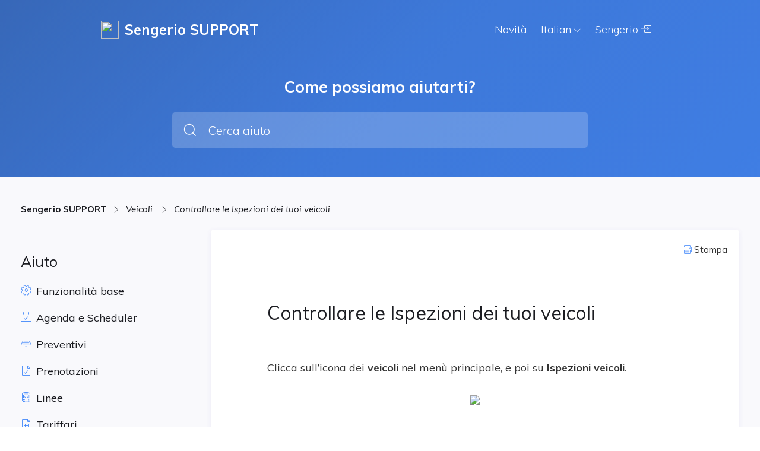

--- FILE ---
content_type: text/html; charset=utf-8
request_url: https://support.sengerio.com/url(%22https://fonts.googleapis.com/css2?family=Montserrat:ital,wght@0,400
body_size: 19652
content:
<!DOCTYPE html><html lang="en"><head>
        <title>Sengerio SUPPORT</title>
        <base href="/">
        <meta charset="utf-8">
        <meta name="viewport" content="width=device-width, initial-scale=1">
        <meta name="generator" content="Powered by FROGED Knowledge Base - customer success and support platform.">
        <link rel="icon" id="appFavicon" type="image/x-icon" href="">
        <link rel="stylesheet" href="./assets/fonts/ficon/ficon.css">
        <style type="text/css">@font-face{font-family:'Muli';font-style:italic;font-weight:400;font-display:swap;src:url(https://fonts.gstatic.com/s/muli/v29/7Aujp_0qiz-afTfcIyoiGtm2P0wG05Fz4eqVxQ.woff) format('woff');}@font-face{font-family:'Muli';font-style:normal;font-weight:300;font-display:swap;src:url(https://fonts.gstatic.com/s/muli/v29/7Aulp_0qiz-aVz7u3PJLcUMYOFmQkEk30e4.woff) format('woff');}@font-face{font-family:'Muli';font-style:normal;font-weight:400;font-display:swap;src:url(https://fonts.gstatic.com/s/muli/v29/7Aulp_0qiz-aVz7u3PJLcUMYOFnOkEk30e4.woff) format('woff');}@font-face{font-family:'Muli';font-style:normal;font-weight:600;font-display:swap;src:url(https://fonts.gstatic.com/s/muli/v29/7Aulp_0qiz-aVz7u3PJLcUMYOFkQl0k30e4.woff) format('woff');}@font-face{font-family:'Muli';font-style:normal;font-weight:700;font-display:swap;src:url(https://fonts.gstatic.com/s/muli/v29/7Aulp_0qiz-aVz7u3PJLcUMYOFkpl0k30e4.woff) format('woff');}@font-face{font-family:'Muli';font-style:normal;font-weight:800;font-display:swap;src:url(https://fonts.gstatic.com/s/muli/v29/7Aulp_0qiz-aVz7u3PJLcUMYOFlOl0k30e4.woff) format('woff');}@font-face{font-family:'Muli';font-style:italic;font-weight:400;font-display:swap;src:url(https://fonts.gstatic.com/s/muli/v29/7Aujp_0qiz-afTfcIyoiGtm2P0wG05Fz4eWVxVqHrzJoA8xQ.woff) format('woff');unicode-range:U+0102-0103, U+0110-0111, U+0128-0129, U+0168-0169, U+01A0-01A1, U+01AF-01B0, U+0300-0301, U+0303-0304, U+0308-0309, U+0323, U+0329, U+1EA0-1EF9, U+20AB;}@font-face{font-family:'Muli';font-style:italic;font-weight:400;font-display:swap;src:url(https://fonts.gstatic.com/s/muli/v29/7Aujp_0qiz-afTfcIyoiGtm2P0wG05Fz4eSVxVqHrzJoA8xQ.woff) format('woff');unicode-range:U+0100-02AF, U+0304, U+0308, U+0329, U+1E00-1E9F, U+1EF2-1EFF, U+2020, U+20A0-20AB, U+20AD-20C0, U+2113, U+2C60-2C7F, U+A720-A7FF;}@font-face{font-family:'Muli';font-style:italic;font-weight:400;font-display:swap;src:url(https://fonts.gstatic.com/s/muli/v29/7Aujp_0qiz-afTfcIyoiGtm2P0wG05Fz4eqVxVqHrzJoAw.woff) format('woff');unicode-range:U+0000-00FF, U+0131, U+0152-0153, U+02BB-02BC, U+02C6, U+02DA, U+02DC, U+0304, U+0308, U+0329, U+2000-206F, U+2074, U+20AC, U+2122, U+2191, U+2193, U+2212, U+2215, U+FEFF, U+FFFD;}@font-face{font-family:'Muli';font-style:normal;font-weight:300;font-display:swap;src:url(https://fonts.gstatic.com/s/muli/v29/7Auwp_0qiz-afT3GLQjUwkQ1OQ.woff2) format('woff2');unicode-range:U+0102-0103, U+0110-0111, U+0128-0129, U+0168-0169, U+01A0-01A1, U+01AF-01B0, U+0300-0301, U+0303-0304, U+0308-0309, U+0323, U+0329, U+1EA0-1EF9, U+20AB;}@font-face{font-family:'Muli';font-style:normal;font-weight:300;font-display:swap;src:url(https://fonts.gstatic.com/s/muli/v29/7Auwp_0qiz-afTzGLQjUwkQ1OQ.woff2) format('woff2');unicode-range:U+0100-02AF, U+0304, U+0308, U+0329, U+1E00-1E9F, U+1EF2-1EFF, U+2020, U+20A0-20AB, U+20AD-20C0, U+2113, U+2C60-2C7F, U+A720-A7FF;}@font-face{font-family:'Muli';font-style:normal;font-weight:300;font-display:swap;src:url(https://fonts.gstatic.com/s/muli/v29/7Auwp_0qiz-afTLGLQjUwkQ.woff2) format('woff2');unicode-range:U+0000-00FF, U+0131, U+0152-0153, U+02BB-02BC, U+02C6, U+02DA, U+02DC, U+0304, U+0308, U+0329, U+2000-206F, U+2074, U+20AC, U+2122, U+2191, U+2193, U+2212, U+2215, U+FEFF, U+FFFD;}@font-face{font-family:'Muli';font-style:normal;font-weight:400;font-display:swap;src:url(https://fonts.gstatic.com/s/muli/v29/7Auwp_0qiz-afT3GLQjUwkQ1OQ.woff2) format('woff2');unicode-range:U+0102-0103, U+0110-0111, U+0128-0129, U+0168-0169, U+01A0-01A1, U+01AF-01B0, U+0300-0301, U+0303-0304, U+0308-0309, U+0323, U+0329, U+1EA0-1EF9, U+20AB;}@font-face{font-family:'Muli';font-style:normal;font-weight:400;font-display:swap;src:url(https://fonts.gstatic.com/s/muli/v29/7Auwp_0qiz-afTzGLQjUwkQ1OQ.woff2) format('woff2');unicode-range:U+0100-02AF, U+0304, U+0308, U+0329, U+1E00-1E9F, U+1EF2-1EFF, U+2020, U+20A0-20AB, U+20AD-20C0, U+2113, U+2C60-2C7F, U+A720-A7FF;}@font-face{font-family:'Muli';font-style:normal;font-weight:400;font-display:swap;src:url(https://fonts.gstatic.com/s/muli/v29/7Auwp_0qiz-afTLGLQjUwkQ.woff2) format('woff2');unicode-range:U+0000-00FF, U+0131, U+0152-0153, U+02BB-02BC, U+02C6, U+02DA, U+02DC, U+0304, U+0308, U+0329, U+2000-206F, U+2074, U+20AC, U+2122, U+2191, U+2193, U+2212, U+2215, U+FEFF, U+FFFD;}@font-face{font-family:'Muli';font-style:normal;font-weight:600;font-display:swap;src:url(https://fonts.gstatic.com/s/muli/v29/7Auwp_0qiz-afT3GLQjUwkQ1OQ.woff2) format('woff2');unicode-range:U+0102-0103, U+0110-0111, U+0128-0129, U+0168-0169, U+01A0-01A1, U+01AF-01B0, U+0300-0301, U+0303-0304, U+0308-0309, U+0323, U+0329, U+1EA0-1EF9, U+20AB;}@font-face{font-family:'Muli';font-style:normal;font-weight:600;font-display:swap;src:url(https://fonts.gstatic.com/s/muli/v29/7Auwp_0qiz-afTzGLQjUwkQ1OQ.woff2) format('woff2');unicode-range:U+0100-02AF, U+0304, U+0308, U+0329, U+1E00-1E9F, U+1EF2-1EFF, U+2020, U+20A0-20AB, U+20AD-20C0, U+2113, U+2C60-2C7F, U+A720-A7FF;}@font-face{font-family:'Muli';font-style:normal;font-weight:600;font-display:swap;src:url(https://fonts.gstatic.com/s/muli/v29/7Auwp_0qiz-afTLGLQjUwkQ.woff2) format('woff2');unicode-range:U+0000-00FF, U+0131, U+0152-0153, U+02BB-02BC, U+02C6, U+02DA, U+02DC, U+0304, U+0308, U+0329, U+2000-206F, U+2074, U+20AC, U+2122, U+2191, U+2193, U+2212, U+2215, U+FEFF, U+FFFD;}@font-face{font-family:'Muli';font-style:normal;font-weight:700;font-display:swap;src:url(https://fonts.gstatic.com/s/muli/v29/7Auwp_0qiz-afT3GLQjUwkQ1OQ.woff2) format('woff2');unicode-range:U+0102-0103, U+0110-0111, U+0128-0129, U+0168-0169, U+01A0-01A1, U+01AF-01B0, U+0300-0301, U+0303-0304, U+0308-0309, U+0323, U+0329, U+1EA0-1EF9, U+20AB;}@font-face{font-family:'Muli';font-style:normal;font-weight:700;font-display:swap;src:url(https://fonts.gstatic.com/s/muli/v29/7Auwp_0qiz-afTzGLQjUwkQ1OQ.woff2) format('woff2');unicode-range:U+0100-02AF, U+0304, U+0308, U+0329, U+1E00-1E9F, U+1EF2-1EFF, U+2020, U+20A0-20AB, U+20AD-20C0, U+2113, U+2C60-2C7F, U+A720-A7FF;}@font-face{font-family:'Muli';font-style:normal;font-weight:700;font-display:swap;src:url(https://fonts.gstatic.com/s/muli/v29/7Auwp_0qiz-afTLGLQjUwkQ.woff2) format('woff2');unicode-range:U+0000-00FF, U+0131, U+0152-0153, U+02BB-02BC, U+02C6, U+02DA, U+02DC, U+0304, U+0308, U+0329, U+2000-206F, U+2074, U+20AC, U+2122, U+2191, U+2193, U+2212, U+2215, U+FEFF, U+FFFD;}@font-face{font-family:'Muli';font-style:normal;font-weight:800;font-display:swap;src:url(https://fonts.gstatic.com/s/muli/v29/7Auwp_0qiz-afT3GLQjUwkQ1OQ.woff2) format('woff2');unicode-range:U+0102-0103, U+0110-0111, U+0128-0129, U+0168-0169, U+01A0-01A1, U+01AF-01B0, U+0300-0301, U+0303-0304, U+0308-0309, U+0323, U+0329, U+1EA0-1EF9, U+20AB;}@font-face{font-family:'Muli';font-style:normal;font-weight:800;font-display:swap;src:url(https://fonts.gstatic.com/s/muli/v29/7Auwp_0qiz-afTzGLQjUwkQ1OQ.woff2) format('woff2');unicode-range:U+0100-02AF, U+0304, U+0308, U+0329, U+1E00-1E9F, U+1EF2-1EFF, U+2020, U+20A0-20AB, U+20AD-20C0, U+2113, U+2C60-2C7F, U+A720-A7FF;}@font-face{font-family:'Muli';font-style:normal;font-weight:800;font-display:swap;src:url(https://fonts.gstatic.com/s/muli/v29/7Auwp_0qiz-afTLGLQjUwkQ.woff2) format('woff2');unicode-range:U+0000-00FF, U+0131, U+0152-0153, U+02BB-02BC, U+02C6, U+02DA, U+02DC, U+0304, U+0308, U+0329, U+2000-206F, U+2074, U+20AC, U+2122, U+2191, U+2193, U+2212, U+2215, U+FEFF, U+FFFD;}</style>

        <!-- Start Froged -->
        <script>frogedSettings = { }</script>
        <script>(function(){var a=document,b=window;if("function"!=typeof Froged){Froged=function(a,b,c){Froged.c(a,b,c)},Froged.q=[],Froged.c=function(a,b,c){Froged.q.push([a,b,c])},fg_data={hooks:{}};var c=function(){var b=a.createElement("script");b.type="text/javascript",b.async=!0,b.src="https://sdk.froged.com";var c=a.getElementsByTagName("script")[0];c.parentNode.insertBefore(b,c)};"complete"===a.readyState?c():window.attachEvent?b.attachEvent("onload",c):b.addEventListener("load",c,!1)}})()</script>
        <!-- End Froged -->

    <link rel="stylesheet" href="styles.40603e575ce4314bdffe.css"><style ng-transition="serverApp">[_nghost-sc442]{display:flex;flex-direction:column;min-height:100vh}@media print{ng-footer[_ngcontent-sc442], ng-header[_ngcontent-sc442]{display:none}ng-body[_ngcontent-sc442]{background:#fff}}</style><style ng-transition="serverApp">[_nghost-sc454]{display:flex;flex-direction:column;min-height:100vh}[_nghost-sc454]   ng-headerBreadcrumbs[_ngcontent-sc454]     .breadcrumbs{max-width:calc(940px + 270px)!important;padding-left:0!important}[_nghost-sc454]   ng-headerBreadcrumbs.folderBreadcrumbs[_ngcontent-sc454]{background:var(--base-200);border-bottom:1px solid var(--base-300);margin:0!important;display:none}[_nghost-sc454]   div.mainContainer[_ngcontent-sc454]{padding:40px 20px}[_nghost-sc454]   div.mainContainer.isFolder[_ngcontent-sc454]{min-height:100%;padding:0}@media print{ng-footer[_ngcontent-sc454], ng-header[_ngcontent-sc454], ng-headerBreadcrumbs[_ngcontent-sc454]{display:none}ng-body[_ngcontent-sc454]{background:var(--base-200)}div.mainContainer[_ngcontent-sc454]{padding:0!important}}@media (max-width:1000px){[_nghost-sc454]   div.mainContainer[_ngcontent-sc454]{padding:20px}[_nghost-sc454]   ng-headerBreadcrumbs.folderBreadcrumbs[_ngcontent-sc454]{display:block!important}}</style><meta name="robots" content="noindex"><style ng-transition="serverApp">[_nghost-sc445]{display:block;background-color:var(--primary-color)}</style><style ng-transition="serverApp">@import url("https://fonts.googleapis.com/css2?family=Montserrat:ital,wght@0,400;0,700;1,500&display=swap");@import url("https://fonts.googleapis.com/css2?family=Mulish:wght@400;600;700&display=swap");@import url("https://fonts.googleapis.com/css2?family=Noto+Color+Emoji&display=swap");.CodeMirror[_ngcontent-sc443]{font-family:monospace;height:300px;color:#000;direction:ltr}.CodeMirror-lines[_ngcontent-sc443]{padding:4px 0}.CodeMirror[_ngcontent-sc443]   pre.CodeMirror-line[_ngcontent-sc443], .CodeMirror[_ngcontent-sc443]   pre.CodeMirror-line-like[_ngcontent-sc443]{padding:0 4px}.CodeMirror-gutter-filler[_ngcontent-sc443], .CodeMirror-scrollbar-filler[_ngcontent-sc443]{background-color:#fff}.CodeMirror-gutters[_ngcontent-sc443]{border-right:1px solid #ddd;background-color:#f7f7f7;white-space:nowrap}.CodeMirror-linenumber[_ngcontent-sc443]{padding:0 3px 0 5px;min-width:20px;text-align:right;color:#999;white-space:nowrap}.CodeMirror-guttermarker[_ngcontent-sc443]{color:#000}.CodeMirror-guttermarker-subtle[_ngcontent-sc443]{color:#999}.CodeMirror-cursor[_ngcontent-sc443]{border-left:1px solid #000;border-right:none;width:0}.CodeMirror[_ngcontent-sc443]   div.CodeMirror-secondarycursor[_ngcontent-sc443]{border-left:1px solid silver}.cm-fat-cursor[_ngcontent-sc443]   .CodeMirror-cursor[_ngcontent-sc443]{width:auto;border:0!important;background:#7e7}.cm-fat-cursor[_ngcontent-sc443]   div.CodeMirror-cursors[_ngcontent-sc443]{z-index:1}.cm-fat-cursor-mark[_ngcontent-sc443]{background-color:rgba(20,255,20,.5);animation:blink 1.06s steps(1) infinite}.cm-animate-fat-cursor[_ngcontent-sc443]{width:auto;border:0;animation:blink 1.06s steps(1) infinite;background-color:#7e7}@keyframes blink{50%{background-color:transparent}}.cm-tab[_ngcontent-sc443]{display:inline-block;text-decoration:inherit}.CodeMirror-rulers[_ngcontent-sc443]{position:absolute;left:0;right:0;top:-50px;bottom:0;overflow:hidden}.CodeMirror-ruler[_ngcontent-sc443]{border-left:1px solid #ccc;top:0;bottom:0;position:absolute}.cm-s-default[_ngcontent-sc443]   .cm-header[_ngcontent-sc443]{color:#00f}.cm-s-default[_ngcontent-sc443]   .cm-quote[_ngcontent-sc443]{color:#090}.cm-negative[_ngcontent-sc443]{color:#d44}.cm-positive[_ngcontent-sc443]{color:#292}.cm-header[_ngcontent-sc443], .cm-strong[_ngcontent-sc443]{font-weight:700}.cm-em[_ngcontent-sc443]{font-style:italic}.cm-link[_ngcontent-sc443]{text-decoration:underline}.cm-strikethrough[_ngcontent-sc443]{text-decoration:line-through}.cm-s-default[_ngcontent-sc443]   .cm-keyword[_ngcontent-sc443]{color:#708}.cm-s-default[_ngcontent-sc443]   .cm-atom[_ngcontent-sc443]{color:#219}.cm-s-default[_ngcontent-sc443]   .cm-number[_ngcontent-sc443]{color:#164}.cm-s-default[_ngcontent-sc443]   .cm-def[_ngcontent-sc443]{color:#00f}.cm-s-default[_ngcontent-sc443]   .cm-variable-2[_ngcontent-sc443]{color:#05a}.cm-s-default[_ngcontent-sc443]   .cm-type[_ngcontent-sc443], .cm-s-default[_ngcontent-sc443]   .cm-variable-3[_ngcontent-sc443]{color:#085}.cm-s-default[_ngcontent-sc443]   .cm-comment[_ngcontent-sc443]{color:#a50}.cm-s-default[_ngcontent-sc443]   .cm-string[_ngcontent-sc443]{color:#a11}.cm-s-default[_ngcontent-sc443]   .cm-string-2[_ngcontent-sc443]{color:#f50}.cm-s-default[_ngcontent-sc443]   .cm-meta[_ngcontent-sc443], .cm-s-default[_ngcontent-sc443]   .cm-qualifier[_ngcontent-sc443]{color:#555}.cm-s-default[_ngcontent-sc443]   .cm-builtin[_ngcontent-sc443]{color:#30a}.cm-s-default[_ngcontent-sc443]   .cm-bracket[_ngcontent-sc443]{color:#997}.cm-s-default[_ngcontent-sc443]   .cm-tag[_ngcontent-sc443]{color:#170}.cm-s-default[_ngcontent-sc443]   .cm-attribute[_ngcontent-sc443]{color:#00c}.cm-s-default[_ngcontent-sc443]   .cm-hr[_ngcontent-sc443]{color:#999}.cm-s-default[_ngcontent-sc443]   .cm-link[_ngcontent-sc443]{color:#00c}.cm-invalidchar[_ngcontent-sc443], .cm-s-default[_ngcontent-sc443]   .cm-error[_ngcontent-sc443]{color:red}.CodeMirror-composing[_ngcontent-sc443]{border-bottom:2px solid}div.CodeMirror[_ngcontent-sc443]   span.CodeMirror-matchingbracket[_ngcontent-sc443]{color:#0b0}div.CodeMirror[_ngcontent-sc443]   span.CodeMirror-nonmatchingbracket[_ngcontent-sc443]{color:#a22}.CodeMirror-matchingtag[_ngcontent-sc443]{background:rgba(255,150,0,.3)}.CodeMirror-activeline-background[_ngcontent-sc443]{background:#e8f2ff}.CodeMirror[_ngcontent-sc443]{position:relative;overflow:hidden;background:#fff}.CodeMirror-scroll[_ngcontent-sc443]{overflow:scroll!important;margin-bottom:-50px;margin-right:-50px;padding-bottom:50px;height:100%;outline:none;position:relative}.CodeMirror-sizer[_ngcontent-sc443]{position:relative;border-right:50px solid transparent}.CodeMirror-gutter-filler[_ngcontent-sc443], .CodeMirror-hscrollbar[_ngcontent-sc443], .CodeMirror-scrollbar-filler[_ngcontent-sc443], .CodeMirror-vscrollbar[_ngcontent-sc443]{position:absolute;z-index:6;display:none;outline:none}.CodeMirror-vscrollbar[_ngcontent-sc443]{right:0;top:0;overflow-x:hidden;overflow-y:scroll}.CodeMirror-hscrollbar[_ngcontent-sc443]{bottom:0;left:0;overflow-y:hidden;overflow-x:scroll}.CodeMirror-scrollbar-filler[_ngcontent-sc443]{right:0;bottom:0}.CodeMirror-gutter-filler[_ngcontent-sc443]{left:0;bottom:0}.CodeMirror-gutters[_ngcontent-sc443]{position:absolute;left:0;top:0;min-height:100%;z-index:3}.CodeMirror-gutter[_ngcontent-sc443]{white-space:normal;height:100%;display:inline-block;vertical-align:top;margin-bottom:-50px}.CodeMirror-gutter-wrapper[_ngcontent-sc443]{position:absolute;z-index:4;background:none!important;border:none!important}.CodeMirror-gutter-background[_ngcontent-sc443]{position:absolute;top:0;bottom:0;z-index:4}.CodeMirror-gutter-elt[_ngcontent-sc443]{position:absolute;cursor:default;z-index:4}.CodeMirror-gutter-wrapper[_ngcontent-sc443]   [_ngcontent-sc443]::selection{background-color:transparent}.CodeMirror-gutter-wrapper[_ngcontent-sc443]   [_ngcontent-sc443]::-moz-selection{background-color:transparent}.CodeMirror-lines[_ngcontent-sc443]{cursor:text;min-height:1px}.CodeMirror[_ngcontent-sc443]   pre.CodeMirror-line[_ngcontent-sc443], .CodeMirror[_ngcontent-sc443]   pre.CodeMirror-line-like[_ngcontent-sc443]{border-radius:0;border-width:0;background:transparent;font-family:inherit;font-size:inherit;margin:0;white-space:pre;word-wrap:normal;line-height:inherit;color:inherit;z-index:2;position:relative;overflow:visible;-webkit-tap-highlight-color:transparent;font-variant-ligatures:contextual}.CodeMirror-wrap[_ngcontent-sc443]   pre.CodeMirror-line[_ngcontent-sc443], .CodeMirror-wrap[_ngcontent-sc443]   pre.CodeMirror-line-like[_ngcontent-sc443]{word-wrap:break-word;white-space:pre-wrap;word-break:normal}.CodeMirror-linebackground[_ngcontent-sc443]{position:absolute;left:0;right:0;top:0;bottom:0;z-index:0}.CodeMirror-linewidget[_ngcontent-sc443]{position:relative;z-index:2;padding:.1px}.CodeMirror-rtl[_ngcontent-sc443]   pre[_ngcontent-sc443]{direction:rtl}.CodeMirror-code[_ngcontent-sc443]{outline:none}.CodeMirror-gutter[_ngcontent-sc443], .CodeMirror-gutters[_ngcontent-sc443], .CodeMirror-linenumber[_ngcontent-sc443], .CodeMirror-scroll[_ngcontent-sc443], .CodeMirror-sizer[_ngcontent-sc443]{box-sizing:content-box}.CodeMirror-measure[_ngcontent-sc443]{position:absolute;width:100%;height:0;overflow:hidden;visibility:hidden}.CodeMirror-cursor[_ngcontent-sc443]{position:absolute;pointer-events:none}.CodeMirror-measure[_ngcontent-sc443]   pre[_ngcontent-sc443]{position:static}div.CodeMirror-cursors[_ngcontent-sc443]{visibility:hidden;position:relative;z-index:3}.CodeMirror-focused[_ngcontent-sc443]   div.CodeMirror-cursors[_ngcontent-sc443], div.CodeMirror-dragcursors[_ngcontent-sc443]{visibility:visible}.CodeMirror-selected[_ngcontent-sc443]{background:#d9d9d9}.CodeMirror-focused[_ngcontent-sc443]   .CodeMirror-selected[_ngcontent-sc443]{background:#d7d4f0}.CodeMirror-crosshair[_ngcontent-sc443]{cursor:crosshair}.CodeMirror-line[_ngcontent-sc443]::selection, .CodeMirror-line[_ngcontent-sc443] > span[_ngcontent-sc443]::selection, .CodeMirror-line[_ngcontent-sc443] > span[_ngcontent-sc443] > span[_ngcontent-sc443]::selection{background:#d7d4f0}.CodeMirror-line[_ngcontent-sc443]::-moz-selection, .CodeMirror-line[_ngcontent-sc443] > span[_ngcontent-sc443]::-moz-selection, .CodeMirror-line[_ngcontent-sc443] > span[_ngcontent-sc443] > span[_ngcontent-sc443]::-moz-selection{background:#d7d4f0}.cm-searching[_ngcontent-sc443]{background-color:#ffa;background-color:rgba(255,255,0,.4)}.cm-force-border[_ngcontent-sc443]{padding-right:.1px}@media print{.CodeMirror[_ngcontent-sc443]   div.CodeMirror-cursors[_ngcontent-sc443]{visibility:hidden}}.cm-tab-wrap-hack[_ngcontent-sc443]:after{content:""}span.CodeMirror-selectedtext[_ngcontent-sc443]{background:none}.hidden[_ngcontent-sc443]{display:none!important}.noSelect[_ngcontent-sc443], .unselect[_ngcontent-sc443]{-webkit-touch-callout:none;-webkit-user-select:none;-moz-user-select:none;user-select:none}.float-r[_ngcontent-sc443]{float:right}.float-l[_ngcontent-sc443]{float:left}.block[_ngcontent-sc443]{display:block!important}.color-primary[_ngcontent-sc443]{color:#1abc9c}.color-accent[_ngcontent-sc443]{color:#e91e63}body[_ngcontent-sc443]{background:#fff;color:#1b1c21;font-weight:400;margin:0;overflow:hidden}body[_ngcontent-sc443], input[_ngcontent-sc443]{font-family:Muli,sans-serif}h1[_ngcontent-sc443]{font-size:27px;margin-top:24px;margin-bottom:16px}h2[_ngcontent-sc443]{font-size:24px;margin-top:21px;margin-bottom:14px}h3[_ngcontent-sc443]{font-size:21px;margin-top:18px;margin-bottom:12px}h3[_ngcontent-sc443], h4[_ngcontent-sc443]{font-weight:400}h4[_ngcontent-sc443]{font-size:18px;margin-top:15px;margin-bottom:10px}h5[_ngcontent-sc443]{font-size:17px;margin-top:13px;margin-bottom:8px}h5[_ngcontent-sc443], h6[_ngcontent-sc443]{font-weight:400}h6[_ngcontent-sc443]{font-size:16px;margin-top:12px;margin-bottom:7px}b[_ngcontent-sc443], strong[_ngcontent-sc443]{font-weight:700}a[_ngcontent-sc443], a[_ngcontent-sc443]:active, a[_ngcontent-sc443]:hover, a[_ngcontent-sc443]:visited{color:inherit;cursor:pointer;font-weight:700;text-decoration:none}.text-center[_ngcontent-sc443]{text-align:center}.text-left[_ngcontent-sc443]{text-align:left}mark[_ngcontent-sc443]{background-color:#f6eeca}.w-100[_ngcontent-sc443]{width:100%}.img-responsive[_ngcontent-sc443]{max-width:100%}.flex[_ngcontent-sc443]{display:flex}.flex-row[_ngcontent-sc443]{flex-direction:row}.flex-column[_ngcontent-sc443]{flex-direction:column}.flex-fill[_ngcontent-sc443]{flex:1}.flex-preserve[_ngcontent-sc443]{flex-shrink:1}.flex-align-center[_ngcontent-sc443]{align-items:center}.flex-align-end[_ngcontent-sc443]{align-items:end}.flex-justify-center[_ngcontent-sc443]{justify-content:center}.flex-justify-end[_ngcontent-sc443]{justify-content:flex-end}.flex-justify-space-between[_ngcontent-sc443]{justify-content:space-between}.flex-wrap[_ngcontent-sc443]{flex-wrap:wrap}.m-0[_ngcontent-sc443]{margin:0!important}.m-5[_ngcontent-sc443]{margin:5px!important}.m-10[_ngcontent-sc443]{margin:10px!important}.m-15[_ngcontent-sc443]{margin:15px!important}.m-20[_ngcontent-sc443]{margin:20px!important}.m-25[_ngcontent-sc443]{margin:25px!important}.m-30[_ngcontent-sc443]{margin:30px!important}.m-35[_ngcontent-sc443]{margin:35px!important}.m-40[_ngcontent-sc443]{margin:40px!important}.m-a[_ngcontent-sc443]{margin:auto!important}.mt-0[_ngcontent-sc443]{margin-top:0!important}.mt-5[_ngcontent-sc443]{margin-top:5px!important}.mt-10[_ngcontent-sc443]{margin-top:10px!important}.mt-15[_ngcontent-sc443]{margin-top:15px!important}.mt-20[_ngcontent-sc443]{margin-top:20px!important}.mt-25[_ngcontent-sc443]{margin-top:25px!important}.mt-30[_ngcontent-sc443]{margin-top:30px!important}.mt-35[_ngcontent-sc443]{margin-top:35px!important}.mt-40[_ngcontent-sc443]{margin-top:40px!important}.mt-a[_ngcontent-sc443]{margin-top:auto}.mr-0[_ngcontent-sc443]{margin-right:0!important}.mr-2[_ngcontent-sc443]{margin-right:2px!important}.mr-5[_ngcontent-sc443]{margin-right:5px!important}.mr-10[_ngcontent-sc443]{margin-right:10px!important}.mr-15[_ngcontent-sc443]{margin-right:15px!important}.mr-20[_ngcontent-sc443]{margin-right:20px!important}.mr-25[_ngcontent-sc443]{margin-right:25px!important}.mr-30[_ngcontent-sc443]{margin-right:30px!important}.mr-35[_ngcontent-sc443]{margin-right:35px!important}.mr-40[_ngcontent-sc443]{margin-right:40px!important}.mr-a[_ngcontent-sc443]{margin-right:auto}.mb-0[_ngcontent-sc443]{margin-bottom:0!important}.mb-5[_ngcontent-sc443]{margin-bottom:5px!important}.mb-10[_ngcontent-sc443]{margin-bottom:10px!important}.mb-15[_ngcontent-sc443]{margin-bottom:15px!important}.mb-20[_ngcontent-sc443]{margin-bottom:20px!important}.mb-25[_ngcontent-sc443]{margin-bottom:25px!important}.mb-30[_ngcontent-sc443]{margin-bottom:30px!important}.mb-35[_ngcontent-sc443]{margin-bottom:35px!important}.mb-40[_ngcontent-sc443]{margin-bottom:40px!important}.mb-a[_ngcontent-sc443]{margin-bottom:auto}.ml-0[_ngcontent-sc443]{margin-left:0!important}.ml-5[_ngcontent-sc443]{margin-left:5px!important}.ml-10[_ngcontent-sc443]{margin-left:10px!important}.ml-15[_ngcontent-sc443]{margin-left:15px!important}.ml-20[_ngcontent-sc443]{margin-left:20px!important}.ml-25[_ngcontent-sc443]{margin-left:25px!important}.ml-30[_ngcontent-sc443]{margin-left:30px!important}.ml-35[_ngcontent-sc443]{margin-left:35px!important}.ml-40[_ngcontent-sc443]{margin-left:40px!important}.ml-a[_ngcontent-sc443]{margin-left:auto}.p-0[_ngcontent-sc443]{padding:0!important}.p-5[_ngcontent-sc443]{padding:5px!important}.p-10[_ngcontent-sc443]{padding:10px!important}.p-15[_ngcontent-sc443]{padding:15px!important}.p-20[_ngcontent-sc443]{padding:20px!important}.p-25[_ngcontent-sc443]{padding:25px!important}.p-30[_ngcontent-sc443]{padding:30px!important}.p-35[_ngcontent-sc443]{padding:35px!important}.p-40[_ngcontent-sc443]{padding:40px!important}.pt-0[_ngcontent-sc443]{padding-top:0!important}.pt-5[_ngcontent-sc443]{padding-top:5px!important}.pt-10[_ngcontent-sc443]{padding-top:10px!important}.pt-15[_ngcontent-sc443]{padding-top:15px!important}.pt-20[_ngcontent-sc443]{padding-top:20px!important}.pt-25[_ngcontent-sc443]{padding-top:25px!important}.pt-30[_ngcontent-sc443]{padding-top:30px!important}.pt-35[_ngcontent-sc443]{padding-top:35px!important}.pt-40[_ngcontent-sc443]{padding-top:40px!important}.pr-0[_ngcontent-sc443]{padding-right:0!important}.pr-5[_ngcontent-sc443]{padding-right:5px!important}.pr-10[_ngcontent-sc443]{padding-right:10px!important}.pr-15[_ngcontent-sc443]{padding-right:15px!important}.pr-20[_ngcontent-sc443]{padding-right:20px!important}.pr-25[_ngcontent-sc443]{padding-right:25px!important}.pr-30[_ngcontent-sc443]{padding-right:30px!important}.pr-35[_ngcontent-sc443]{padding-right:35px!important}.pr-40[_ngcontent-sc443]{padding-right:40px!important}.pb-0[_ngcontent-sc443]{padding-bottom:0!important}.pb-5[_ngcontent-sc443]{padding-bottom:5px!important}.pb-10[_ngcontent-sc443]{padding-bottom:10px!important}.pb-15[_ngcontent-sc443]{padding-bottom:15px!important}.pb-20[_ngcontent-sc443]{padding-bottom:20px!important}.pb-25[_ngcontent-sc443]{padding-bottom:25px!important}.pb-30[_ngcontent-sc443]{padding-bottom:30px!important}.pb-35[_ngcontent-sc443]{padding-bottom:35px!important}.pb-40[_ngcontent-sc443]{padding-bottom:40px!important}.pl-0[_ngcontent-sc443]{padding-left:0!important}.pl-5[_ngcontent-sc443]{padding-left:5px!important}.pl-10[_ngcontent-sc443]{padding-left:10px!important}.pl-15[_ngcontent-sc443]{padding-left:15px!important}.pl-20[_ngcontent-sc443]{padding-left:20px!important}.pl-25[_ngcontent-sc443]{padding-left:25px!important}.pl-30[_ngcontent-sc443]{padding-left:30px!important}.pl-35[_ngcontent-sc443]{padding-left:35px!important}.pl-40[_ngcontent-sc443]{padding-left:40px!important}.mw-100[_ngcontent-sc443]{max-width:100px!important}.mw-200[_ngcontent-sc443]{max-width:200px!important}.mw-250[_ngcontent-sc443]{max-width:250px!important}.mw-300[_ngcontent-sc443]{max-width:300px!important}.mw-400[_ngcontent-sc443]{max-width:400px!important}.mw-500[_ngcontent-sc443]{max-width:500px!important}.mw-600[_ngcontent-sc443]{max-width:600px!important}.mw-700[_ngcontent-sc443]{max-width:700px!important}.mw-800[_ngcontent-sc443]{max-width:800px!important}.mw-900[_ngcontent-sc443]{max-width:900px!important}.fs-10[_ngcontent-sc443]{font-size:10px!important}.fs-11[_ngcontent-sc443]{font-size:11px!important}.fs-12[_ngcontent-sc443]{font-size:12px!important}.fs-13[_ngcontent-sc443]{font-size:13px!important}.fs-14[_ngcontent-sc443]{font-size:14px!important}.fs-15[_ngcontent-sc443]{font-size:15px!important}.fs-16[_ngcontent-sc443]{font-size:16px!important}.fw-regular[_ngcontent-sc443]{font-weight:400}.fw-bold[_ngcontent-sc443]{font-weight:700}.fst-normal[_ngcontent-sc443]{font-style:normal}.fst-italic[_ngcontent-sc443]{font-style:italic}.cur-pointer[_ngcontent-sc443]{cursor:pointer}.h-100[_ngcontent-sc443]{height:100%}.input-label[_ngcontent-sc443]{color:#496772;display:block;font-size:11px;font-weight:800;letter-spacing:.06em;line-height:14px;margin-bottom:5px;overflow:hidden;text-transform:uppercase;white-space:pre;width:100%}.spin[_ngcontent-sc443]{animation-name:spin;animation-duration:1s;animation-iteration-count:infinite;animation-timing-function:linear;font-weight:700}@keyframes spin{0%{transform:rotate(0deg)}to{transform:rotate(1turn)}}div.fr-popup[_ngcontent-sc443], div.fr-toolbar[_ngcontent-sc443], div.fr-tooltip[_ngcontent-sc443]{z-index:20!important}.tribute-container[_ngcontent-sc443]{border:1px solid #bdbdbd;background:#efefef;padding:5px}.tribute-container[_ngcontent-sc443]   li[_ngcontent-sc443]{white-space:nowrap;overflow:hidden;text-overflow:ellipsis}div.drag-list[_ngcontent-sc443]{overflow:hidden}div.drag-item[_ngcontent-sc443]{border-bottom:1px solid #dbdbdb;background:#f0f0f0;cursor:pointer;font-size:14px;line-height:25px;padding:0}div.drag-item[_ngcontent-sc443]   div.element[_ngcontent-sc443]{display:flex;padding:5px 5px 5px 15px}div.drag-item[_ngcontent-sc443]   div.element[_ngcontent-sc443]   i.fa-plus[_ngcontent-sc443]{border-radius:3px;color:#777;display:none;line-height:25px;text-align:center;width:25px}div.drag-item[_ngcontent-sc443]   div.element[_ngcontent-sc443]:hover   i.fa-plus[_ngcontent-sc443]{display:inline-block}div.drag-item[_ngcontent-sc443]   i.fa-folder[_ngcontent-sc443], div.drag-item[_ngcontent-sc443]   i.fa-folder-open[_ngcontent-sc443]{color:#ff9307;line-height:25px;margin-right:5px}div.drag-item[_ngcontent-sc443]   span[_ngcontent-sc443]{flex:1}div.drag-item[_ngcontent-sc443]   div.document[_ngcontent-sc443]{line-height:25px;padding:0 5px 5px 30px}div.drag-item[_ngcontent-sc443]   div.document[_ngcontent-sc443]   i[_ngcontent-sc443]{margin-right:5px}.cdk-drag-preview[_ngcontent-sc443]{border-radius:2px;box-shadow:0 5px 5px -3px rgba(0,0,0,.2),0 8px 10px 1px rgba(0,0,0,.14),0 3px 14px 2px rgba(0,0,0,.12);box-sizing:border-box}.cdk-drag-placeholder[_ngcontent-sc443]{opacity:0}.cdk-drag-animating[_ngcontent-sc443]{transition:transform .25s cubic-bezier(0,0,.2,1)}.drag-list.cdk-drop-list-dragging[_ngcontent-sc443]   .drag-item[_ngcontent-sc443]:not(.cdk-drag-placeholder){transition:transform .25s cubic-bezier(0,0,.2,1)}ui-asideTab.cdk-drag-preview[_ngcontent-sc443]{background:#cacaca;opacity:.95}ui-button.call[_ngcontent-sc443]{display:flex;justify-content:space-between;align-items:center}[_nghost-sc443]{display:flex;margin:0 auto;max-width:940px;padding:30px 20px}[_nghost-sc443]   .menu-icon[_ngcontent-sc443]{color:var(--primary-contrast-color)}a.logoContainer[_ngcontent-sc443]{align-items:center;cursor:pointer;display:flex;font-style:normal;height:40px;margin-right:auto;outline:none}a.logoContainer[_ngcontent-sc443]   img[_ngcontent-sc443]{height:30px;width:30px}a.logoContainer[_ngcontent-sc443]   span[_ngcontent-sc443]{font-size:24px;line-height:30px;margin-left:10px}a.logoContainer[_ngcontent-sc443], a.logoContainer[_ngcontent-sc443]:active, a.logoContainer[_ngcontent-sc443]:visited{color:var(--primary-contrast-color)}div.links[_ngcontent-sc443]{display:flex}div.links[_ngcontent-sc443]   a.link[_ngcontent-sc443]{cursor:pointer;font-style:normal;font-weight:300;height:30px;line-height:30px;outline:none;padding:5px 12px;position:relative;-webkit-user-select:none;-moz-user-select:none;user-select:none}div.links[_ngcontent-sc443]   a.link[_ngcontent-sc443]   i.ficon[_ngcontent-sc443]{line-height:26px}div.links[_ngcontent-sc443]   a.link[_ngcontent-sc443]   i.ficon-chevron-down[_ngcontent-sc443]{font-size:11px}div.links[_ngcontent-sc443]   a.link[_ngcontent-sc443], div.links[_ngcontent-sc443]   a.link[_ngcontent-sc443]:active, div.links[_ngcontent-sc443]   a.link[_ngcontent-sc443]:visited{color:var(--primary-contrast-color)}div.links[_ngcontent-sc443]   div.languageSelector[_ngcontent-sc443]{display:inline-flex;position:relative}div.links[_ngcontent-sc443]   ui-dropdown[_ngcontent-sc443]{margin-top:40px!important}a.link[_ngcontent-sc443]{transition:all .3s cubic-bezier(.075,.82,.165,1)}a.link[_ngcontent-sc443]:after{content:"";position:absolute;width:0;height:1px;display:block;transition:all .3s ease}a.link[_ngcontent-sc443]:hover:after{width:calc(100% - 24px);left:12px;height:1px;background-color:var(--primary-contrast-color)}span.ficon-menu[_ngcontent-sc443]{cursor:pointer;display:none;font-size:25px;line-height:34px}div.menu-mobile[_ngcontent-sc443]{background:var(--base-100);box-shadow:0 5px 10px var(--base-200);left:0;padding:30px 0;position:absolute;top:94px;-webkit-user-select:none;-moz-user-select:none;user-select:none;width:100%;z-index:11}div.menu-mobile[_ngcontent-sc443]   a.mobile-link[_ngcontent-sc443]{color:var(--base-700);display:flex;font-size:25px;font-weight:100;line-height:70px;padding:0 30px}div.menu-mobile[_ngcontent-sc443]   a.mobile-link[_ngcontent-sc443]   span.ficon[_ngcontent-sc443]{font-size:15px;margin-right:10px}div.menu-mobile[_ngcontent-sc443]   a.language-link[_ngcontent-sc443]{cursor:pointer;display:flex;padding:10px 10px 10px 60px;align-items:center}div.menu-mobile[_ngcontent-sc443]   a.language-link[_ngcontent-sc443]   span[_ngcontent-sc443]{color:var(--base-700)!important;margin-left:10px}div.menu-mobile[_ngcontent-sc443]   a.language-link.current[_ngcontent-sc443]   span[_ngcontent-sc443]{font-weight:700!important}@media (max-width:700px){[_nghost-sc443]   div.links[_ngcontent-sc443]{display:none!important}[_nghost-sc443]   span.ficon-menu[_ngcontent-sc443]{display:block}}</style><style ng-transition="serverApp">[_nghost-sc444]{display:block;margin:0 auto;max-width:700px;padding:0 20px 50px;position:relative}[_nghost-sc444]   h1[_ngcontent-sc444]{color:var(--primary-contrast-color);line-height:45px;text-align:center}[_nghost-sc444]   div.inputContainer[_ngcontent-sc444]{margin-top:20px;position:relative;z-index:10}[_nghost-sc444]   div.inputContainer[_ngcontent-sc444]   input[_ngcontent-sc444]{border:none;border-radius:5px;box-sizing:border-box;color:var(--base-100);font-family:Muli,sans-serif;font-size:20px;font-weight:300;height:60px;outline:none;padding-left:60px;padding-right:12px;vertical-align:middle;width:100%}[_nghost-sc444]   div.inputContainer[_ngcontent-sc444]   input[_ngcontent-sc444]::-moz-placeholder{color:var(--base-100);font-weight:300}[_nghost-sc444]   div.inputContainer[_ngcontent-sc444]   input[_ngcontent-sc444]::placeholder{color:var(--base-100);font-weight:300}[_nghost-sc444]   div.inputContainer[_ngcontent-sc444]   span.searchIcon[_ngcontent-sc444]{align-items:center;color:var(--base-100);display:inline-flex;height:60px;justify-content:center;left:0;position:absolute;top:0;width:60px}[_nghost-sc444]   div.inputContainer[_ngcontent-sc444]   span.searchIcon[_ngcontent-sc444]   svg[_ngcontent-sc444]{color:var(--base-100)}[_nghost-sc444]   div.inputContainer[_ngcontent-sc444]   span.searchIcon[_ngcontent-sc444]   svg[_ngcontent-sc444]   circle[_ngcontent-sc444], [_nghost-sc444]   div.inputContainer[_ngcontent-sc444]   span.searchIcon[_ngcontent-sc444]   svg[_ngcontent-sc444]   path[_ngcontent-sc444]{stroke:var(--base-100)}[_nghost-sc444]   div.inputContainer.focused[_ngcontent-sc444]   input[_ngcontent-sc444]{background:var(--base-100);color:var(--base-600);font-weight:700}[_nghost-sc444]   div.inputContainer.focused[_ngcontent-sc444]   input[_ngcontent-sc444]::-moz-placeholder{color:var(--base-600);font-weight:300}[_nghost-sc444]   div.inputContainer.focused[_ngcontent-sc444]   input[_ngcontent-sc444]::placeholder{color:var(--base-600);font-weight:300}[_nghost-sc444]   div.inputContainer.focused[_ngcontent-sc444]   span.searchIcon[_ngcontent-sc444]   svg[_ngcontent-sc444]{color:var(--base-100)}[_nghost-sc444]   div.inputContainer.focused[_ngcontent-sc444]   span.searchIcon[_ngcontent-sc444]   svg[_ngcontent-sc444]   circle[_ngcontent-sc444], [_nghost-sc444]   div.inputContainer.focused[_ngcontent-sc444]   span.searchIcon[_ngcontent-sc444]   svg[_ngcontent-sc444]   path[_ngcontent-sc444]{stroke:var(--base-600)}[_nghost-sc444]   div.inputContainer.focused.withResults[_ngcontent-sc444]   input[_ngcontent-sc444]{border-bottom-left-radius:0!important;border-bottom-right-radius:0!important;border-bottom:1px solid var(--base-300)}[_nghost-sc444]   div.searchResults[_ngcontent-sc444]{border-radius:5px;border-top-left-radius:0;border-top-right-radius:0;box-shadow:0 5px 10px 1px rgba(0,0,0,.15);box-sizing:border-box;padding:10px 10px 10px 15px;position:absolute;width:calc(100% - 40px);z-index:1}[_nghost-sc444]   div.searchResults[_ngcontent-sc444]   div.searchResultsScroller[_ngcontent-sc444]{max-height:200px;overflow:auto;padding-right:10px}[_nghost-sc444]   div.searchResults[_ngcontent-sc444]   a.item[_ngcontent-sc444]{border-radius:5px;color:var(--base-700);cursor:pointer;display:block;font-weight:400;line-height:35px;margin-bottom:5px;padding:0 10px;text-decoration:none}[_nghost-sc444]   div.searchResults[_ngcontent-sc444]   a.item.active[_ngcontent-sc444]{background:rgba(0,0,0,.25);color:var(--base-700)}[_nghost-sc444]   div.searchResults[_ngcontent-sc444]   a.item[_ngcontent-sc444]:hover{font-weight:700}[_nghost-sc444]   div.searchResults[_ngcontent-sc444]   div.notFound[_ngcontent-sc444]{color:var(--danger-color);padding-left:10px}[_nghost-sc444]   svg#clearer[_ngcontent-sc444]{cursor:pointer;height:15px;position:absolute;right:20px;top:22px}div.searchResultsScroller[_ngcontent-sc444]::-webkit-scrollbar-track{box-shadow:inset 0 0 6px rgba(0,0,0,.1);-webkit-box-shadow:inset 0 0 6px rgba(0,0,0,.1);background-color:var(--base-100);border-radius:5px}div.searchResultsScroller[_ngcontent-sc444]::-webkit-scrollbar{width:5px;background-color:var(--base-100)}div.searchResultsScroller[_ngcontent-sc444]::-webkit-scrollbar-thumb{border-radius:5px;background-color:var(--base-100);background-image:-webkit-gradient(linear,40% 0,75% 84%,from(#95a5a6),to(#7f8c8d))}#loader[_ngcontent-sc444]{box-sizing:border-box;height:20px;position:absolute;right:20px;top:27px;width:20px}#loader[_ngcontent-sc444]:after, #loader[_ngcontent-sc444]:before{content:"";position:absolute;top:-10px;left:-10px;width:100%;height:100%;border-radius:100%;border-left-color:transparent;border-bottom-color:transparent;border-top-color:transparent;border:3px solid var(--base-300);border-right:3px solid transparent}#loader[_ngcontent-sc444]:before{z-index:100;animation:spin 1s infinite}#loader[_ngcontent-sc444]:after{border:3px solid transparent}@keyframes spin{0%{transform:rotate(0deg)}to{transform:rotate(1turn)}}@media (max-width:500px){[_nghost-sc444]   h1[_ngcontent-sc444]{margin-top:0}}</style><style ng-transition="serverApp">[_nghost-sc446]{background:var(--base-200);display:block;flex:1}[_nghost-sc446]     .ficon{color:var(--primary-color)!important}</style><style ng-transition="serverApp">@import url("https://fonts.googleapis.com/css2?family=Montserrat:ital,wght@0,400;0,700;1,500&display=swap");@import url("https://fonts.googleapis.com/css2?family=Mulish:wght@400;600;700&display=swap");@import url("https://fonts.googleapis.com/css2?family=Noto+Color+Emoji&display=swap");.CodeMirror[_ngcontent-sc452]{font-family:monospace;height:300px;color:#000;direction:ltr}.CodeMirror-lines[_ngcontent-sc452]{padding:4px 0}.CodeMirror[_ngcontent-sc452]   pre.CodeMirror-line[_ngcontent-sc452], .CodeMirror[_ngcontent-sc452]   pre.CodeMirror-line-like[_ngcontent-sc452]{padding:0 4px}.CodeMirror-gutter-filler[_ngcontent-sc452], .CodeMirror-scrollbar-filler[_ngcontent-sc452]{background-color:#fff}.CodeMirror-gutters[_ngcontent-sc452]{border-right:1px solid #ddd;background-color:#f7f7f7;white-space:nowrap}.CodeMirror-linenumber[_ngcontent-sc452]{padding:0 3px 0 5px;min-width:20px;text-align:right;color:#999;white-space:nowrap}.CodeMirror-guttermarker[_ngcontent-sc452]{color:#000}.CodeMirror-guttermarker-subtle[_ngcontent-sc452]{color:#999}.CodeMirror-cursor[_ngcontent-sc452]{border-left:1px solid #000;border-right:none;width:0}.CodeMirror[_ngcontent-sc452]   div.CodeMirror-secondarycursor[_ngcontent-sc452]{border-left:1px solid silver}.cm-fat-cursor[_ngcontent-sc452]   .CodeMirror-cursor[_ngcontent-sc452]{width:auto;border:0!important;background:#7e7}.cm-fat-cursor[_ngcontent-sc452]   div.CodeMirror-cursors[_ngcontent-sc452]{z-index:1}.cm-fat-cursor-mark[_ngcontent-sc452]{background-color:rgba(20,255,20,.5);animation:blink 1.06s steps(1) infinite}.cm-animate-fat-cursor[_ngcontent-sc452]{width:auto;border:0;animation:blink 1.06s steps(1) infinite;background-color:#7e7}@keyframes blink{50%{background-color:transparent}}.cm-tab[_ngcontent-sc452]{display:inline-block;text-decoration:inherit}.CodeMirror-rulers[_ngcontent-sc452]{position:absolute;left:0;right:0;top:-50px;bottom:0;overflow:hidden}.CodeMirror-ruler[_ngcontent-sc452]{border-left:1px solid #ccc;top:0;bottom:0;position:absolute}.cm-s-default[_ngcontent-sc452]   .cm-header[_ngcontent-sc452]{color:#00f}.cm-s-default[_ngcontent-sc452]   .cm-quote[_ngcontent-sc452]{color:#090}.cm-negative[_ngcontent-sc452]{color:#d44}.cm-positive[_ngcontent-sc452]{color:#292}.cm-header[_ngcontent-sc452], .cm-strong[_ngcontent-sc452]{font-weight:700}.cm-em[_ngcontent-sc452]{font-style:italic}.cm-link[_ngcontent-sc452]{text-decoration:underline}.cm-strikethrough[_ngcontent-sc452]{text-decoration:line-through}.cm-s-default[_ngcontent-sc452]   .cm-keyword[_ngcontent-sc452]{color:#708}.cm-s-default[_ngcontent-sc452]   .cm-atom[_ngcontent-sc452]{color:#219}.cm-s-default[_ngcontent-sc452]   .cm-number[_ngcontent-sc452]{color:#164}.cm-s-default[_ngcontent-sc452]   .cm-def[_ngcontent-sc452]{color:#00f}.cm-s-default[_ngcontent-sc452]   .cm-variable-2[_ngcontent-sc452]{color:#05a}.cm-s-default[_ngcontent-sc452]   .cm-type[_ngcontent-sc452], .cm-s-default[_ngcontent-sc452]   .cm-variable-3[_ngcontent-sc452]{color:#085}.cm-s-default[_ngcontent-sc452]   .cm-comment[_ngcontent-sc452]{color:#a50}.cm-s-default[_ngcontent-sc452]   .cm-string[_ngcontent-sc452]{color:#a11}.cm-s-default[_ngcontent-sc452]   .cm-string-2[_ngcontent-sc452]{color:#f50}.cm-s-default[_ngcontent-sc452]   .cm-meta[_ngcontent-sc452], .cm-s-default[_ngcontent-sc452]   .cm-qualifier[_ngcontent-sc452]{color:#555}.cm-s-default[_ngcontent-sc452]   .cm-builtin[_ngcontent-sc452]{color:#30a}.cm-s-default[_ngcontent-sc452]   .cm-bracket[_ngcontent-sc452]{color:#997}.cm-s-default[_ngcontent-sc452]   .cm-tag[_ngcontent-sc452]{color:#170}.cm-s-default[_ngcontent-sc452]   .cm-attribute[_ngcontent-sc452]{color:#00c}.cm-s-default[_ngcontent-sc452]   .cm-hr[_ngcontent-sc452]{color:#999}.cm-s-default[_ngcontent-sc452]   .cm-link[_ngcontent-sc452]{color:#00c}.cm-invalidchar[_ngcontent-sc452], .cm-s-default[_ngcontent-sc452]   .cm-error[_ngcontent-sc452]{color:red}.CodeMirror-composing[_ngcontent-sc452]{border-bottom:2px solid}div.CodeMirror[_ngcontent-sc452]   span.CodeMirror-matchingbracket[_ngcontent-sc452]{color:#0b0}div.CodeMirror[_ngcontent-sc452]   span.CodeMirror-nonmatchingbracket[_ngcontent-sc452]{color:#a22}.CodeMirror-matchingtag[_ngcontent-sc452]{background:rgba(255,150,0,.3)}.CodeMirror-activeline-background[_ngcontent-sc452]{background:#e8f2ff}.CodeMirror[_ngcontent-sc452]{position:relative;overflow:hidden;background:#fff}.CodeMirror-scroll[_ngcontent-sc452]{overflow:scroll!important;margin-bottom:-50px;margin-right:-50px;padding-bottom:50px;height:100%;outline:none;position:relative}.CodeMirror-sizer[_ngcontent-sc452]{position:relative;border-right:50px solid transparent}.CodeMirror-gutter-filler[_ngcontent-sc452], .CodeMirror-hscrollbar[_ngcontent-sc452], .CodeMirror-scrollbar-filler[_ngcontent-sc452], .CodeMirror-vscrollbar[_ngcontent-sc452]{position:absolute;z-index:6;display:none;outline:none}.CodeMirror-vscrollbar[_ngcontent-sc452]{right:0;top:0;overflow-x:hidden;overflow-y:scroll}.CodeMirror-hscrollbar[_ngcontent-sc452]{bottom:0;left:0;overflow-y:hidden;overflow-x:scroll}.CodeMirror-scrollbar-filler[_ngcontent-sc452]{right:0;bottom:0}.CodeMirror-gutter-filler[_ngcontent-sc452]{left:0;bottom:0}.CodeMirror-gutters[_ngcontent-sc452]{position:absolute;left:0;top:0;min-height:100%;z-index:3}.CodeMirror-gutter[_ngcontent-sc452]{white-space:normal;height:100%;display:inline-block;vertical-align:top;margin-bottom:-50px}.CodeMirror-gutter-wrapper[_ngcontent-sc452]{position:absolute;z-index:4;background:none!important;border:none!important}.CodeMirror-gutter-background[_ngcontent-sc452]{position:absolute;top:0;bottom:0;z-index:4}.CodeMirror-gutter-elt[_ngcontent-sc452]{position:absolute;cursor:default;z-index:4}.CodeMirror-gutter-wrapper[_ngcontent-sc452]   [_ngcontent-sc452]::selection{background-color:transparent}.CodeMirror-gutter-wrapper[_ngcontent-sc452]   [_ngcontent-sc452]::-moz-selection{background-color:transparent}.CodeMirror-lines[_ngcontent-sc452]{cursor:text;min-height:1px}.CodeMirror[_ngcontent-sc452]   pre.CodeMirror-line[_ngcontent-sc452], .CodeMirror[_ngcontent-sc452]   pre.CodeMirror-line-like[_ngcontent-sc452]{border-radius:0;border-width:0;background:transparent;font-family:inherit;font-size:inherit;margin:0;white-space:pre;word-wrap:normal;line-height:inherit;color:inherit;z-index:2;position:relative;overflow:visible;-webkit-tap-highlight-color:transparent;font-variant-ligatures:contextual}.CodeMirror-wrap[_ngcontent-sc452]   pre.CodeMirror-line[_ngcontent-sc452], .CodeMirror-wrap[_ngcontent-sc452]   pre.CodeMirror-line-like[_ngcontent-sc452]{word-wrap:break-word;white-space:pre-wrap;word-break:normal}.CodeMirror-linebackground[_ngcontent-sc452]{position:absolute;left:0;right:0;top:0;bottom:0;z-index:0}.CodeMirror-linewidget[_ngcontent-sc452]{position:relative;z-index:2;padding:.1px}.CodeMirror-rtl[_ngcontent-sc452]   pre[_ngcontent-sc452]{direction:rtl}.CodeMirror-code[_ngcontent-sc452]{outline:none}.CodeMirror-gutter[_ngcontent-sc452], .CodeMirror-gutters[_ngcontent-sc452], .CodeMirror-linenumber[_ngcontent-sc452], .CodeMirror-scroll[_ngcontent-sc452], .CodeMirror-sizer[_ngcontent-sc452]{box-sizing:content-box}.CodeMirror-measure[_ngcontent-sc452]{position:absolute;width:100%;height:0;overflow:hidden;visibility:hidden}.CodeMirror-cursor[_ngcontent-sc452]{position:absolute;pointer-events:none}.CodeMirror-measure[_ngcontent-sc452]   pre[_ngcontent-sc452]{position:static}div.CodeMirror-cursors[_ngcontent-sc452]{visibility:hidden;position:relative;z-index:3}.CodeMirror-focused[_ngcontent-sc452]   div.CodeMirror-cursors[_ngcontent-sc452], div.CodeMirror-dragcursors[_ngcontent-sc452]{visibility:visible}.CodeMirror-selected[_ngcontent-sc452]{background:#d9d9d9}.CodeMirror-focused[_ngcontent-sc452]   .CodeMirror-selected[_ngcontent-sc452]{background:#d7d4f0}.CodeMirror-crosshair[_ngcontent-sc452]{cursor:crosshair}.CodeMirror-line[_ngcontent-sc452]::selection, .CodeMirror-line[_ngcontent-sc452] > span[_ngcontent-sc452]::selection, .CodeMirror-line[_ngcontent-sc452] > span[_ngcontent-sc452] > span[_ngcontent-sc452]::selection{background:#d7d4f0}.CodeMirror-line[_ngcontent-sc452]::-moz-selection, .CodeMirror-line[_ngcontent-sc452] > span[_ngcontent-sc452]::-moz-selection, .CodeMirror-line[_ngcontent-sc452] > span[_ngcontent-sc452] > span[_ngcontent-sc452]::-moz-selection{background:#d7d4f0}.cm-searching[_ngcontent-sc452]{background-color:#ffa;background-color:rgba(255,255,0,.4)}.cm-force-border[_ngcontent-sc452]{padding-right:.1px}@media print{.CodeMirror[_ngcontent-sc452]   div.CodeMirror-cursors[_ngcontent-sc452]{visibility:hidden}}.cm-tab-wrap-hack[_ngcontent-sc452]:after{content:""}span.CodeMirror-selectedtext[_ngcontent-sc452]{background:none}.hidden[_ngcontent-sc452]{display:none!important}.noSelect[_ngcontent-sc452], .unselect[_ngcontent-sc452]{-webkit-touch-callout:none;-webkit-user-select:none;-moz-user-select:none;user-select:none}.float-r[_ngcontent-sc452]{float:right}.float-l[_ngcontent-sc452]{float:left}.block[_ngcontent-sc452]{display:block!important}.color-primary[_ngcontent-sc452]{color:#1abc9c}.color-accent[_ngcontent-sc452]{color:#e91e63}body[_ngcontent-sc452]{background:#fff;color:#1b1c21;font-weight:400;margin:0;overflow:hidden}body[_ngcontent-sc452], input[_ngcontent-sc452]{font-family:Muli,sans-serif}h1[_ngcontent-sc452]{font-size:27px;margin-top:24px;margin-bottom:16px}h2[_ngcontent-sc452]{font-size:24px;margin-top:21px;margin-bottom:14px}h3[_ngcontent-sc452]{font-size:21px;margin-top:18px;margin-bottom:12px}h3[_ngcontent-sc452], h4[_ngcontent-sc452]{font-weight:400}h4[_ngcontent-sc452]{font-size:18px;margin-top:15px;margin-bottom:10px}h5[_ngcontent-sc452]{font-size:17px;margin-top:13px;margin-bottom:8px}h5[_ngcontent-sc452], h6[_ngcontent-sc452]{font-weight:400}h6[_ngcontent-sc452]{font-size:16px;margin-top:12px;margin-bottom:7px}b[_ngcontent-sc452], strong[_ngcontent-sc452]{font-weight:700}a[_ngcontent-sc452], a[_ngcontent-sc452]:active, a[_ngcontent-sc452]:hover, a[_ngcontent-sc452]:visited{color:inherit;cursor:pointer;font-weight:700;text-decoration:none}.text-center[_ngcontent-sc452]{text-align:center}.text-left[_ngcontent-sc452]{text-align:left}mark[_ngcontent-sc452]{background-color:#f6eeca}.w-100[_ngcontent-sc452]{width:100%}.img-responsive[_ngcontent-sc452]{max-width:100%}.flex[_ngcontent-sc452]{display:flex}.flex-row[_ngcontent-sc452]{flex-direction:row}.flex-column[_ngcontent-sc452]{flex-direction:column}.flex-fill[_ngcontent-sc452]{flex:1}.flex-preserve[_ngcontent-sc452]{flex-shrink:1}.flex-align-center[_ngcontent-sc452]{align-items:center}.flex-align-end[_ngcontent-sc452]{align-items:end}.flex-justify-center[_ngcontent-sc452]{justify-content:center}.flex-justify-end[_ngcontent-sc452]{justify-content:flex-end}.flex-justify-space-between[_ngcontent-sc452]{justify-content:space-between}.flex-wrap[_ngcontent-sc452]{flex-wrap:wrap}.m-0[_ngcontent-sc452]{margin:0!important}.m-5[_ngcontent-sc452]{margin:5px!important}.m-10[_ngcontent-sc452]{margin:10px!important}.m-15[_ngcontent-sc452]{margin:15px!important}.m-20[_ngcontent-sc452]{margin:20px!important}.m-25[_ngcontent-sc452]{margin:25px!important}.m-30[_ngcontent-sc452]{margin:30px!important}.m-35[_ngcontent-sc452]{margin:35px!important}.m-40[_ngcontent-sc452]{margin:40px!important}.m-a[_ngcontent-sc452]{margin:auto!important}.mt-0[_ngcontent-sc452]{margin-top:0!important}.mt-5[_ngcontent-sc452]{margin-top:5px!important}.mt-10[_ngcontent-sc452]{margin-top:10px!important}.mt-15[_ngcontent-sc452]{margin-top:15px!important}.mt-20[_ngcontent-sc452]{margin-top:20px!important}.mt-25[_ngcontent-sc452]{margin-top:25px!important}.mt-30[_ngcontent-sc452]{margin-top:30px!important}.mt-35[_ngcontent-sc452]{margin-top:35px!important}.mt-40[_ngcontent-sc452]{margin-top:40px!important}.mt-a[_ngcontent-sc452]{margin-top:auto}.mr-0[_ngcontent-sc452]{margin-right:0!important}.mr-2[_ngcontent-sc452]{margin-right:2px!important}.mr-5[_ngcontent-sc452]{margin-right:5px!important}.mr-10[_ngcontent-sc452]{margin-right:10px!important}.mr-15[_ngcontent-sc452]{margin-right:15px!important}.mr-20[_ngcontent-sc452]{margin-right:20px!important}.mr-25[_ngcontent-sc452]{margin-right:25px!important}.mr-30[_ngcontent-sc452]{margin-right:30px!important}.mr-35[_ngcontent-sc452]{margin-right:35px!important}.mr-40[_ngcontent-sc452]{margin-right:40px!important}.mr-a[_ngcontent-sc452]{margin-right:auto}.mb-0[_ngcontent-sc452]{margin-bottom:0!important}.mb-5[_ngcontent-sc452]{margin-bottom:5px!important}.mb-10[_ngcontent-sc452]{margin-bottom:10px!important}.mb-15[_ngcontent-sc452]{margin-bottom:15px!important}.mb-20[_ngcontent-sc452]{margin-bottom:20px!important}.mb-25[_ngcontent-sc452]{margin-bottom:25px!important}.mb-30[_ngcontent-sc452]{margin-bottom:30px!important}.mb-35[_ngcontent-sc452]{margin-bottom:35px!important}.mb-40[_ngcontent-sc452]{margin-bottom:40px!important}.mb-a[_ngcontent-sc452]{margin-bottom:auto}.ml-0[_ngcontent-sc452]{margin-left:0!important}.ml-5[_ngcontent-sc452]{margin-left:5px!important}.ml-10[_ngcontent-sc452]{margin-left:10px!important}.ml-15[_ngcontent-sc452]{margin-left:15px!important}.ml-20[_ngcontent-sc452]{margin-left:20px!important}.ml-25[_ngcontent-sc452]{margin-left:25px!important}.ml-30[_ngcontent-sc452]{margin-left:30px!important}.ml-35[_ngcontent-sc452]{margin-left:35px!important}.ml-40[_ngcontent-sc452]{margin-left:40px!important}.ml-a[_ngcontent-sc452]{margin-left:auto}.p-0[_ngcontent-sc452]{padding:0!important}.p-5[_ngcontent-sc452]{padding:5px!important}.p-10[_ngcontent-sc452]{padding:10px!important}.p-15[_ngcontent-sc452]{padding:15px!important}.p-20[_ngcontent-sc452]{padding:20px!important}.p-25[_ngcontent-sc452]{padding:25px!important}.p-30[_ngcontent-sc452]{padding:30px!important}.p-35[_ngcontent-sc452]{padding:35px!important}.p-40[_ngcontent-sc452]{padding:40px!important}.pt-0[_ngcontent-sc452]{padding-top:0!important}.pt-5[_ngcontent-sc452]{padding-top:5px!important}.pt-10[_ngcontent-sc452]{padding-top:10px!important}.pt-15[_ngcontent-sc452]{padding-top:15px!important}.pt-20[_ngcontent-sc452]{padding-top:20px!important}.pt-25[_ngcontent-sc452]{padding-top:25px!important}.pt-30[_ngcontent-sc452]{padding-top:30px!important}.pt-35[_ngcontent-sc452]{padding-top:35px!important}.pt-40[_ngcontent-sc452]{padding-top:40px!important}.pr-0[_ngcontent-sc452]{padding-right:0!important}.pr-5[_ngcontent-sc452]{padding-right:5px!important}.pr-10[_ngcontent-sc452]{padding-right:10px!important}.pr-15[_ngcontent-sc452]{padding-right:15px!important}.pr-20[_ngcontent-sc452]{padding-right:20px!important}.pr-25[_ngcontent-sc452]{padding-right:25px!important}.pr-30[_ngcontent-sc452]{padding-right:30px!important}.pr-35[_ngcontent-sc452]{padding-right:35px!important}.pr-40[_ngcontent-sc452]{padding-right:40px!important}.pb-0[_ngcontent-sc452]{padding-bottom:0!important}.pb-5[_ngcontent-sc452]{padding-bottom:5px!important}.pb-10[_ngcontent-sc452]{padding-bottom:10px!important}.pb-15[_ngcontent-sc452]{padding-bottom:15px!important}.pb-20[_ngcontent-sc452]{padding-bottom:20px!important}.pb-25[_ngcontent-sc452]{padding-bottom:25px!important}.pb-30[_ngcontent-sc452]{padding-bottom:30px!important}.pb-35[_ngcontent-sc452]{padding-bottom:35px!important}.pb-40[_ngcontent-sc452]{padding-bottom:40px!important}.pl-0[_ngcontent-sc452]{padding-left:0!important}.pl-5[_ngcontent-sc452]{padding-left:5px!important}.pl-10[_ngcontent-sc452]{padding-left:10px!important}.pl-15[_ngcontent-sc452]{padding-left:15px!important}.pl-20[_ngcontent-sc452]{padding-left:20px!important}.pl-25[_ngcontent-sc452]{padding-left:25px!important}.pl-30[_ngcontent-sc452]{padding-left:30px!important}.pl-35[_ngcontent-sc452]{padding-left:35px!important}.pl-40[_ngcontent-sc452]{padding-left:40px!important}.mw-100[_ngcontent-sc452]{max-width:100px!important}.mw-200[_ngcontent-sc452]{max-width:200px!important}.mw-250[_ngcontent-sc452]{max-width:250px!important}.mw-300[_ngcontent-sc452]{max-width:300px!important}.mw-400[_ngcontent-sc452]{max-width:400px!important}.mw-500[_ngcontent-sc452]{max-width:500px!important}.mw-600[_ngcontent-sc452]{max-width:600px!important}.mw-700[_ngcontent-sc452]{max-width:700px!important}.mw-800[_ngcontent-sc452]{max-width:800px!important}.mw-900[_ngcontent-sc452]{max-width:900px!important}.fs-10[_ngcontent-sc452]{font-size:10px!important}.fs-11[_ngcontent-sc452]{font-size:11px!important}.fs-12[_ngcontent-sc452]{font-size:12px!important}.fs-13[_ngcontent-sc452]{font-size:13px!important}.fs-14[_ngcontent-sc452]{font-size:14px!important}.fs-15[_ngcontent-sc452]{font-size:15px!important}.fs-16[_ngcontent-sc452]{font-size:16px!important}.fw-regular[_ngcontent-sc452]{font-weight:400}.fw-bold[_ngcontent-sc452]{font-weight:700}.fst-normal[_ngcontent-sc452]{font-style:normal}.fst-italic[_ngcontent-sc452]{font-style:italic}.cur-pointer[_ngcontent-sc452]{cursor:pointer}.h-100[_ngcontent-sc452]{height:100%}.input-label[_ngcontent-sc452]{color:#496772;display:block;font-size:11px;font-weight:800;letter-spacing:.06em;line-height:14px;margin-bottom:5px;overflow:hidden;text-transform:uppercase;white-space:pre;width:100%}.spin[_ngcontent-sc452]{animation-name:spin;animation-duration:1s;animation-iteration-count:infinite;animation-timing-function:linear;font-weight:700}@keyframes spin{0%{transform:rotate(0deg)}to{transform:rotate(1turn)}}div.fr-popup[_ngcontent-sc452], div.fr-toolbar[_ngcontent-sc452], div.fr-tooltip[_ngcontent-sc452]{z-index:20!important}.tribute-container[_ngcontent-sc452]{border:1px solid #bdbdbd;background:#efefef;padding:5px}.tribute-container[_ngcontent-sc452]   li[_ngcontent-sc452]{white-space:nowrap;overflow:hidden;text-overflow:ellipsis}div.drag-list[_ngcontent-sc452]{overflow:hidden}div.drag-item[_ngcontent-sc452]{border-bottom:1px solid #dbdbdb;background:#f0f0f0;cursor:pointer;font-size:14px;line-height:25px;padding:0}div.drag-item[_ngcontent-sc452]   div.element[_ngcontent-sc452]{display:flex;padding:5px 5px 5px 15px}div.drag-item[_ngcontent-sc452]   div.element[_ngcontent-sc452]   i.fa-plus[_ngcontent-sc452]{border-radius:3px;color:#777;display:none;line-height:25px;text-align:center;width:25px}div.drag-item[_ngcontent-sc452]   div.element[_ngcontent-sc452]:hover   i.fa-plus[_ngcontent-sc452]{display:inline-block}div.drag-item[_ngcontent-sc452]   i.fa-folder[_ngcontent-sc452], div.drag-item[_ngcontent-sc452]   i.fa-folder-open[_ngcontent-sc452]{color:#ff9307;line-height:25px;margin-right:5px}div.drag-item[_ngcontent-sc452]   span[_ngcontent-sc452]{flex:1}div.drag-item[_ngcontent-sc452]   div.document[_ngcontent-sc452]{line-height:25px;padding:0 5px 5px 30px}div.drag-item[_ngcontent-sc452]   div.document[_ngcontent-sc452]   i[_ngcontent-sc452]{margin-right:5px}.cdk-drag-preview[_ngcontent-sc452]{border-radius:2px;box-shadow:0 5px 5px -3px rgba(0,0,0,.2),0 8px 10px 1px rgba(0,0,0,.14),0 3px 14px 2px rgba(0,0,0,.12);box-sizing:border-box}.cdk-drag-placeholder[_ngcontent-sc452]{opacity:0}.cdk-drag-animating[_ngcontent-sc452]{transition:transform .25s cubic-bezier(0,0,.2,1)}.drag-list.cdk-drop-list-dragging[_ngcontent-sc452]   .drag-item[_ngcontent-sc452]:not(.cdk-drag-placeholder){transition:transform .25s cubic-bezier(0,0,.2,1)}ui-asideTab.cdk-drag-preview[_ngcontent-sc452]{background:#cacaca;opacity:.95}ui-button.call[_ngcontent-sc452]{display:flex;justify-content:space-between;align-items:center}[_nghost-sc452]{background:var(--base-100);border-top:1px solid var(--base-300);box-sizing:border-box;color:var(--base-600);display:flex;line-height:20px;height:80px;padding:30px 0;font-size:14px}[_nghost-sc452]   div.container[_ngcontent-sc452]{display:flex;margin:0 auto;max-width:940px;padding:0 100px;width:100%}[_nghost-sc452]   div.trademark[_ngcontent-sc452]{display:flex;margin-right:auto}[_nghost-sc452]   div.trademark[_ngcontent-sc452]   img[_ngcontent-sc452]{height:20px;margin-right:10px;width:20px}[_nghost-sc452]   div.trademark.branding[_ngcontent-sc452]   a[_ngcontent-sc452]{color:var(--base-600);font-weight:500;font-style:italic;font-size:13px}[_nghost-sc452]   div.trademark.branding[_ngcontent-sc452]   a[_ngcontent-sc452]:hover{text-decoration:underline}[_nghost-sc452]   div.links[_ngcontent-sc452]   a.link[_ngcontent-sc452]{font-style:italic;font-weight:400;outline:none;text-decoration:none;margin-left:10px}[_nghost-sc452]   div.links[_ngcontent-sc452]   a.link[_ngcontent-sc452]:hover{cursor:pointer;text-decoration:underline}[_nghost-sc452]   div.links[_ngcontent-sc452]   a.link[_ngcontent-sc452], [_nghost-sc452]   div.links[_ngcontent-sc452]   a.link[_ngcontent-sc452]:active, [_nghost-sc452]   div.links[_ngcontent-sc452]   a.link[_ngcontent-sc452]:visited{color:var(--base-600)}@media (max-width:700px){[_nghost-sc452]   div.container[_ngcontent-sc452]{padding:0}[_nghost-sc452]   div.trademark[_ngcontent-sc452]{margin-left:auto}[_nghost-sc452]   div.links[_ngcontent-sc452]{display:none}}</style><style ng-transition="serverApp">@import url("https://fonts.googleapis.com/css2?family=Montserrat:ital,wght@0,400;0,700;1,500&display=swap");@import url("https://fonts.googleapis.com/css2?family=Mulish:wght@400;600;700&display=swap");@import url("https://fonts.googleapis.com/css2?family=Noto+Color+Emoji&display=swap");.CodeMirror[_ngcontent-sc55]{font-family:monospace;height:300px;color:#000;direction:ltr}.CodeMirror-lines[_ngcontent-sc55]{padding:4px 0}.CodeMirror[_ngcontent-sc55]   pre.CodeMirror-line[_ngcontent-sc55], .CodeMirror[_ngcontent-sc55]   pre.CodeMirror-line-like[_ngcontent-sc55]{padding:0 4px}.CodeMirror-gutter-filler[_ngcontent-sc55], .CodeMirror-scrollbar-filler[_ngcontent-sc55]{background-color:#fff}.CodeMirror-gutters[_ngcontent-sc55]{border-right:1px solid #ddd;background-color:#f7f7f7;white-space:nowrap}.CodeMirror-linenumber[_ngcontent-sc55]{padding:0 3px 0 5px;min-width:20px;text-align:right;color:#999;white-space:nowrap}.CodeMirror-guttermarker[_ngcontent-sc55]{color:#000}.CodeMirror-guttermarker-subtle[_ngcontent-sc55]{color:#999}.CodeMirror-cursor[_ngcontent-sc55]{border-left:1px solid #000;border-right:none;width:0}.CodeMirror[_ngcontent-sc55]   div.CodeMirror-secondarycursor[_ngcontent-sc55]{border-left:1px solid silver}.cm-fat-cursor[_ngcontent-sc55]   .CodeMirror-cursor[_ngcontent-sc55]{width:auto;border:0!important;background:#7e7}.cm-fat-cursor[_ngcontent-sc55]   div.CodeMirror-cursors[_ngcontent-sc55]{z-index:1}.cm-fat-cursor-mark[_ngcontent-sc55]{background-color:rgba(20,255,20,.5);animation:blink 1.06s steps(1) infinite}.cm-animate-fat-cursor[_ngcontent-sc55]{width:auto;border:0;animation:blink 1.06s steps(1) infinite;background-color:#7e7}@keyframes blink{50%{background-color:transparent}}.cm-tab[_ngcontent-sc55]{display:inline-block;text-decoration:inherit}.CodeMirror-rulers[_ngcontent-sc55]{position:absolute;left:0;right:0;top:-50px;bottom:0;overflow:hidden}.CodeMirror-ruler[_ngcontent-sc55]{border-left:1px solid #ccc;top:0;bottom:0;position:absolute}.cm-s-default[_ngcontent-sc55]   .cm-header[_ngcontent-sc55]{color:#00f}.cm-s-default[_ngcontent-sc55]   .cm-quote[_ngcontent-sc55]{color:#090}.cm-negative[_ngcontent-sc55]{color:#d44}.cm-positive[_ngcontent-sc55]{color:#292}.cm-header[_ngcontent-sc55], .cm-strong[_ngcontent-sc55]{font-weight:700}.cm-em[_ngcontent-sc55]{font-style:italic}.cm-link[_ngcontent-sc55]{text-decoration:underline}.cm-strikethrough[_ngcontent-sc55]{text-decoration:line-through}.cm-s-default[_ngcontent-sc55]   .cm-keyword[_ngcontent-sc55]{color:#708}.cm-s-default[_ngcontent-sc55]   .cm-atom[_ngcontent-sc55]{color:#219}.cm-s-default[_ngcontent-sc55]   .cm-number[_ngcontent-sc55]{color:#164}.cm-s-default[_ngcontent-sc55]   .cm-def[_ngcontent-sc55]{color:#00f}.cm-s-default[_ngcontent-sc55]   .cm-variable-2[_ngcontent-sc55]{color:#05a}.cm-s-default[_ngcontent-sc55]   .cm-type[_ngcontent-sc55], .cm-s-default[_ngcontent-sc55]   .cm-variable-3[_ngcontent-sc55]{color:#085}.cm-s-default[_ngcontent-sc55]   .cm-comment[_ngcontent-sc55]{color:#a50}.cm-s-default[_ngcontent-sc55]   .cm-string[_ngcontent-sc55]{color:#a11}.cm-s-default[_ngcontent-sc55]   .cm-string-2[_ngcontent-sc55]{color:#f50}.cm-s-default[_ngcontent-sc55]   .cm-meta[_ngcontent-sc55], .cm-s-default[_ngcontent-sc55]   .cm-qualifier[_ngcontent-sc55]{color:#555}.cm-s-default[_ngcontent-sc55]   .cm-builtin[_ngcontent-sc55]{color:#30a}.cm-s-default[_ngcontent-sc55]   .cm-bracket[_ngcontent-sc55]{color:#997}.cm-s-default[_ngcontent-sc55]   .cm-tag[_ngcontent-sc55]{color:#170}.cm-s-default[_ngcontent-sc55]   .cm-attribute[_ngcontent-sc55]{color:#00c}.cm-s-default[_ngcontent-sc55]   .cm-hr[_ngcontent-sc55]{color:#999}.cm-s-default[_ngcontent-sc55]   .cm-link[_ngcontent-sc55]{color:#00c}.cm-invalidchar[_ngcontent-sc55], .cm-s-default[_ngcontent-sc55]   .cm-error[_ngcontent-sc55]{color:red}.CodeMirror-composing[_ngcontent-sc55]{border-bottom:2px solid}div.CodeMirror[_ngcontent-sc55]   span.CodeMirror-matchingbracket[_ngcontent-sc55]{color:#0b0}div.CodeMirror[_ngcontent-sc55]   span.CodeMirror-nonmatchingbracket[_ngcontent-sc55]{color:#a22}.CodeMirror-matchingtag[_ngcontent-sc55]{background:rgba(255,150,0,.3)}.CodeMirror-activeline-background[_ngcontent-sc55]{background:#e8f2ff}.CodeMirror[_ngcontent-sc55]{position:relative;overflow:hidden;background:#fff}.CodeMirror-scroll[_ngcontent-sc55]{overflow:scroll!important;margin-bottom:-50px;margin-right:-50px;padding-bottom:50px;height:100%;outline:none;position:relative}.CodeMirror-sizer[_ngcontent-sc55]{position:relative;border-right:50px solid transparent}.CodeMirror-gutter-filler[_ngcontent-sc55], .CodeMirror-hscrollbar[_ngcontent-sc55], .CodeMirror-scrollbar-filler[_ngcontent-sc55], .CodeMirror-vscrollbar[_ngcontent-sc55]{position:absolute;z-index:6;display:none;outline:none}.CodeMirror-vscrollbar[_ngcontent-sc55]{right:0;top:0;overflow-x:hidden;overflow-y:scroll}.CodeMirror-hscrollbar[_ngcontent-sc55]{bottom:0;left:0;overflow-y:hidden;overflow-x:scroll}.CodeMirror-scrollbar-filler[_ngcontent-sc55]{right:0;bottom:0}.CodeMirror-gutter-filler[_ngcontent-sc55]{left:0;bottom:0}.CodeMirror-gutters[_ngcontent-sc55]{position:absolute;left:0;top:0;min-height:100%;z-index:3}.CodeMirror-gutter[_ngcontent-sc55]{white-space:normal;height:100%;display:inline-block;vertical-align:top;margin-bottom:-50px}.CodeMirror-gutter-wrapper[_ngcontent-sc55]{position:absolute;z-index:4;background:none!important;border:none!important}.CodeMirror-gutter-background[_ngcontent-sc55]{position:absolute;top:0;bottom:0;z-index:4}.CodeMirror-gutter-elt[_ngcontent-sc55]{position:absolute;cursor:default;z-index:4}.CodeMirror-gutter-wrapper[_ngcontent-sc55]   [_ngcontent-sc55]::selection{background-color:transparent}.CodeMirror-gutter-wrapper[_ngcontent-sc55]   [_ngcontent-sc55]::-moz-selection{background-color:transparent}.CodeMirror-lines[_ngcontent-sc55]{cursor:text;min-height:1px}.CodeMirror[_ngcontent-sc55]   pre.CodeMirror-line[_ngcontent-sc55], .CodeMirror[_ngcontent-sc55]   pre.CodeMirror-line-like[_ngcontent-sc55]{border-radius:0;border-width:0;background:transparent;font-family:inherit;font-size:inherit;margin:0;white-space:pre;word-wrap:normal;line-height:inherit;color:inherit;z-index:2;position:relative;overflow:visible;-webkit-tap-highlight-color:transparent;font-variant-ligatures:contextual}.CodeMirror-wrap[_ngcontent-sc55]   pre.CodeMirror-line[_ngcontent-sc55], .CodeMirror-wrap[_ngcontent-sc55]   pre.CodeMirror-line-like[_ngcontent-sc55]{word-wrap:break-word;white-space:pre-wrap;word-break:normal}.CodeMirror-linebackground[_ngcontent-sc55]{position:absolute;left:0;right:0;top:0;bottom:0;z-index:0}.CodeMirror-linewidget[_ngcontent-sc55]{position:relative;z-index:2;padding:.1px}.CodeMirror-rtl[_ngcontent-sc55]   pre[_ngcontent-sc55]{direction:rtl}.CodeMirror-code[_ngcontent-sc55]{outline:none}.CodeMirror-gutter[_ngcontent-sc55], .CodeMirror-gutters[_ngcontent-sc55], .CodeMirror-linenumber[_ngcontent-sc55], .CodeMirror-scroll[_ngcontent-sc55], .CodeMirror-sizer[_ngcontent-sc55]{box-sizing:content-box}.CodeMirror-measure[_ngcontent-sc55]{position:absolute;width:100%;height:0;overflow:hidden;visibility:hidden}.CodeMirror-cursor[_ngcontent-sc55]{position:absolute;pointer-events:none}.CodeMirror-measure[_ngcontent-sc55]   pre[_ngcontent-sc55]{position:static}div.CodeMirror-cursors[_ngcontent-sc55]{visibility:hidden;position:relative;z-index:3}.CodeMirror-focused[_ngcontent-sc55]   div.CodeMirror-cursors[_ngcontent-sc55], div.CodeMirror-dragcursors[_ngcontent-sc55]{visibility:visible}.CodeMirror-selected[_ngcontent-sc55]{background:#d9d9d9}.CodeMirror-focused[_ngcontent-sc55]   .CodeMirror-selected[_ngcontent-sc55]{background:#d7d4f0}.CodeMirror-crosshair[_ngcontent-sc55]{cursor:crosshair}.CodeMirror-line[_ngcontent-sc55]::selection, .CodeMirror-line[_ngcontent-sc55] > span[_ngcontent-sc55]::selection, .CodeMirror-line[_ngcontent-sc55] > span[_ngcontent-sc55] > span[_ngcontent-sc55]::selection{background:#d7d4f0}.CodeMirror-line[_ngcontent-sc55]::-moz-selection, .CodeMirror-line[_ngcontent-sc55] > span[_ngcontent-sc55]::-moz-selection, .CodeMirror-line[_ngcontent-sc55] > span[_ngcontent-sc55] > span[_ngcontent-sc55]::-moz-selection{background:#d7d4f0}.cm-searching[_ngcontent-sc55]{background-color:#ffa;background-color:rgba(255,255,0,.4)}.cm-force-border[_ngcontent-sc55]{padding-right:.1px}@media print{.CodeMirror[_ngcontent-sc55]   div.CodeMirror-cursors[_ngcontent-sc55]{visibility:hidden}}.cm-tab-wrap-hack[_ngcontent-sc55]:after{content:""}span.CodeMirror-selectedtext[_ngcontent-sc55]{background:none}.hidden[_ngcontent-sc55]{display:none!important}.noSelect[_ngcontent-sc55], .unselect[_ngcontent-sc55]{-webkit-touch-callout:none;-webkit-user-select:none;-moz-user-select:none;user-select:none}.float-r[_ngcontent-sc55]{float:right}.float-l[_ngcontent-sc55]{float:left}.block[_ngcontent-sc55]{display:block!important}.color-primary[_ngcontent-sc55]{color:#1abc9c}.color-accent[_ngcontent-sc55]{color:#e91e63}body[_ngcontent-sc55]{background:#fff;color:#1b1c21;font-weight:400;margin:0;overflow:hidden}body[_ngcontent-sc55], input[_ngcontent-sc55]{font-family:Muli,sans-serif}h1[_ngcontent-sc55]{font-size:27px;margin-top:24px;margin-bottom:16px}h2[_ngcontent-sc55]{font-size:24px;margin-top:21px;margin-bottom:14px}h3[_ngcontent-sc55]{font-size:21px;margin-top:18px;margin-bottom:12px}h3[_ngcontent-sc55], h4[_ngcontent-sc55]{font-weight:400}h4[_ngcontent-sc55]{font-size:18px;margin-top:15px;margin-bottom:10px}h5[_ngcontent-sc55]{font-size:17px;margin-top:13px;margin-bottom:8px}h5[_ngcontent-sc55], h6[_ngcontent-sc55]{font-weight:400}h6[_ngcontent-sc55]{font-size:16px;margin-top:12px;margin-bottom:7px}b[_ngcontent-sc55], strong[_ngcontent-sc55]{font-weight:700}a[_ngcontent-sc55], a[_ngcontent-sc55]:active, a[_ngcontent-sc55]:hover, a[_ngcontent-sc55]:visited{color:inherit;cursor:pointer;font-weight:700;text-decoration:none}.text-center[_ngcontent-sc55]{text-align:center}.text-left[_ngcontent-sc55]{text-align:left}mark[_ngcontent-sc55]{background-color:#f6eeca}.w-100[_ngcontent-sc55]{width:100%}.img-responsive[_ngcontent-sc55]{max-width:100%}.flex[_ngcontent-sc55]{display:flex}.flex-row[_ngcontent-sc55]{flex-direction:row}.flex-column[_ngcontent-sc55]{flex-direction:column}.flex-fill[_ngcontent-sc55]{flex:1}.flex-preserve[_ngcontent-sc55]{flex-shrink:1}.flex-align-center[_ngcontent-sc55]{align-items:center}.flex-align-end[_ngcontent-sc55]{align-items:end}.flex-justify-center[_ngcontent-sc55]{justify-content:center}.flex-justify-end[_ngcontent-sc55]{justify-content:flex-end}.flex-justify-space-between[_ngcontent-sc55]{justify-content:space-between}.flex-wrap[_ngcontent-sc55]{flex-wrap:wrap}.m-0[_ngcontent-sc55]{margin:0!important}.m-5[_ngcontent-sc55]{margin:5px!important}.m-10[_ngcontent-sc55]{margin:10px!important}.m-15[_ngcontent-sc55]{margin:15px!important}.m-20[_ngcontent-sc55]{margin:20px!important}.m-25[_ngcontent-sc55]{margin:25px!important}.m-30[_ngcontent-sc55]{margin:30px!important}.m-35[_ngcontent-sc55]{margin:35px!important}.m-40[_ngcontent-sc55]{margin:40px!important}.m-a[_ngcontent-sc55]{margin:auto!important}.mt-0[_ngcontent-sc55]{margin-top:0!important}.mt-5[_ngcontent-sc55]{margin-top:5px!important}.mt-10[_ngcontent-sc55]{margin-top:10px!important}.mt-15[_ngcontent-sc55]{margin-top:15px!important}.mt-20[_ngcontent-sc55]{margin-top:20px!important}.mt-25[_ngcontent-sc55]{margin-top:25px!important}.mt-30[_ngcontent-sc55]{margin-top:30px!important}.mt-35[_ngcontent-sc55]{margin-top:35px!important}.mt-40[_ngcontent-sc55]{margin-top:40px!important}.mt-a[_ngcontent-sc55]{margin-top:auto}.mr-0[_ngcontent-sc55]{margin-right:0!important}.mr-2[_ngcontent-sc55]{margin-right:2px!important}.mr-5[_ngcontent-sc55]{margin-right:5px!important}.mr-10[_ngcontent-sc55]{margin-right:10px!important}.mr-15[_ngcontent-sc55]{margin-right:15px!important}.mr-20[_ngcontent-sc55]{margin-right:20px!important}.mr-25[_ngcontent-sc55]{margin-right:25px!important}.mr-30[_ngcontent-sc55]{margin-right:30px!important}.mr-35[_ngcontent-sc55]{margin-right:35px!important}.mr-40[_ngcontent-sc55]{margin-right:40px!important}.mr-a[_ngcontent-sc55]{margin-right:auto}.mb-0[_ngcontent-sc55]{margin-bottom:0!important}.mb-5[_ngcontent-sc55]{margin-bottom:5px!important}.mb-10[_ngcontent-sc55]{margin-bottom:10px!important}.mb-15[_ngcontent-sc55]{margin-bottom:15px!important}.mb-20[_ngcontent-sc55]{margin-bottom:20px!important}.mb-25[_ngcontent-sc55]{margin-bottom:25px!important}.mb-30[_ngcontent-sc55]{margin-bottom:30px!important}.mb-35[_ngcontent-sc55]{margin-bottom:35px!important}.mb-40[_ngcontent-sc55]{margin-bottom:40px!important}.mb-a[_ngcontent-sc55]{margin-bottom:auto}.ml-0[_ngcontent-sc55]{margin-left:0!important}.ml-5[_ngcontent-sc55]{margin-left:5px!important}.ml-10[_ngcontent-sc55]{margin-left:10px!important}.ml-15[_ngcontent-sc55]{margin-left:15px!important}.ml-20[_ngcontent-sc55]{margin-left:20px!important}.ml-25[_ngcontent-sc55]{margin-left:25px!important}.ml-30[_ngcontent-sc55]{margin-left:30px!important}.ml-35[_ngcontent-sc55]{margin-left:35px!important}.ml-40[_ngcontent-sc55]{margin-left:40px!important}.ml-a[_ngcontent-sc55]{margin-left:auto}.p-0[_ngcontent-sc55]{padding:0!important}.p-5[_ngcontent-sc55]{padding:5px!important}.p-10[_ngcontent-sc55]{padding:10px!important}.p-15[_ngcontent-sc55]{padding:15px!important}.p-20[_ngcontent-sc55]{padding:20px!important}.p-25[_ngcontent-sc55]{padding:25px!important}.p-30[_ngcontent-sc55]{padding:30px!important}.p-35[_ngcontent-sc55]{padding:35px!important}.p-40[_ngcontent-sc55]{padding:40px!important}.pt-0[_ngcontent-sc55]{padding-top:0!important}.pt-5[_ngcontent-sc55]{padding-top:5px!important}.pt-10[_ngcontent-sc55]{padding-top:10px!important}.pt-15[_ngcontent-sc55]{padding-top:15px!important}.pt-20[_ngcontent-sc55]{padding-top:20px!important}.pt-25[_ngcontent-sc55]{padding-top:25px!important}.pt-30[_ngcontent-sc55]{padding-top:30px!important}.pt-35[_ngcontent-sc55]{padding-top:35px!important}.pt-40[_ngcontent-sc55]{padding-top:40px!important}.pr-0[_ngcontent-sc55]{padding-right:0!important}.pr-5[_ngcontent-sc55]{padding-right:5px!important}.pr-10[_ngcontent-sc55]{padding-right:10px!important}.pr-15[_ngcontent-sc55]{padding-right:15px!important}.pr-20[_ngcontent-sc55]{padding-right:20px!important}.pr-25[_ngcontent-sc55]{padding-right:25px!important}.pr-30[_ngcontent-sc55]{padding-right:30px!important}.pr-35[_ngcontent-sc55]{padding-right:35px!important}.pr-40[_ngcontent-sc55]{padding-right:40px!important}.pb-0[_ngcontent-sc55]{padding-bottom:0!important}.pb-5[_ngcontent-sc55]{padding-bottom:5px!important}.pb-10[_ngcontent-sc55]{padding-bottom:10px!important}.pb-15[_ngcontent-sc55]{padding-bottom:15px!important}.pb-20[_ngcontent-sc55]{padding-bottom:20px!important}.pb-25[_ngcontent-sc55]{padding-bottom:25px!important}.pb-30[_ngcontent-sc55]{padding-bottom:30px!important}.pb-35[_ngcontent-sc55]{padding-bottom:35px!important}.pb-40[_ngcontent-sc55]{padding-bottom:40px!important}.pl-0[_ngcontent-sc55]{padding-left:0!important}.pl-5[_ngcontent-sc55]{padding-left:5px!important}.pl-10[_ngcontent-sc55]{padding-left:10px!important}.pl-15[_ngcontent-sc55]{padding-left:15px!important}.pl-20[_ngcontent-sc55]{padding-left:20px!important}.pl-25[_ngcontent-sc55]{padding-left:25px!important}.pl-30[_ngcontent-sc55]{padding-left:30px!important}.pl-35[_ngcontent-sc55]{padding-left:35px!important}.pl-40[_ngcontent-sc55]{padding-left:40px!important}.mw-100[_ngcontent-sc55]{max-width:100px!important}.mw-200[_ngcontent-sc55]{max-width:200px!important}.mw-250[_ngcontent-sc55]{max-width:250px!important}.mw-300[_ngcontent-sc55]{max-width:300px!important}.mw-400[_ngcontent-sc55]{max-width:400px!important}.mw-500[_ngcontent-sc55]{max-width:500px!important}.mw-600[_ngcontent-sc55]{max-width:600px!important}.mw-700[_ngcontent-sc55]{max-width:700px!important}.mw-800[_ngcontent-sc55]{max-width:800px!important}.mw-900[_ngcontent-sc55]{max-width:900px!important}.fs-10[_ngcontent-sc55]{font-size:10px!important}.fs-11[_ngcontent-sc55]{font-size:11px!important}.fs-12[_ngcontent-sc55]{font-size:12px!important}.fs-13[_ngcontent-sc55]{font-size:13px!important}.fs-14[_ngcontent-sc55]{font-size:14px!important}.fs-15[_ngcontent-sc55]{font-size:15px!important}.fs-16[_ngcontent-sc55]{font-size:16px!important}.fw-regular[_ngcontent-sc55]{font-weight:400}.fw-bold[_ngcontent-sc55]{font-weight:700}.fst-normal[_ngcontent-sc55]{font-style:normal}.fst-italic[_ngcontent-sc55]{font-style:italic}.cur-pointer[_ngcontent-sc55]{cursor:pointer}.h-100[_ngcontent-sc55]{height:100%}.input-label[_ngcontent-sc55]{color:#496772;display:block;font-size:11px;font-weight:800;letter-spacing:.06em;line-height:14px;margin-bottom:5px;overflow:hidden;text-transform:uppercase;white-space:pre;width:100%}.spin[_ngcontent-sc55]{animation-name:spin;animation-duration:1s;animation-iteration-count:infinite;animation-timing-function:linear;font-weight:700}@keyframes spin{0%{transform:rotate(0deg)}to{transform:rotate(1turn)}}div.fr-popup[_ngcontent-sc55], div.fr-toolbar[_ngcontent-sc55], div.fr-tooltip[_ngcontent-sc55]{z-index:20!important}.tribute-container[_ngcontent-sc55]{border:1px solid #bdbdbd;background:#efefef;padding:5px}.tribute-container[_ngcontent-sc55]   li[_ngcontent-sc55]{white-space:nowrap;overflow:hidden;text-overflow:ellipsis}div.drag-list[_ngcontent-sc55]{overflow:hidden}div.drag-item[_ngcontent-sc55]{border-bottom:1px solid #dbdbdb;background:#f0f0f0;cursor:pointer;font-size:14px;line-height:25px;padding:0}div.drag-item[_ngcontent-sc55]   div.element[_ngcontent-sc55]{display:flex;padding:5px 5px 5px 15px}div.drag-item[_ngcontent-sc55]   div.element[_ngcontent-sc55]   i.fa-plus[_ngcontent-sc55]{border-radius:3px;color:#777;display:none;line-height:25px;text-align:center;width:25px}div.drag-item[_ngcontent-sc55]   div.element[_ngcontent-sc55]:hover   i.fa-plus[_ngcontent-sc55]{display:inline-block}div.drag-item[_ngcontent-sc55]   i.fa-folder[_ngcontent-sc55], div.drag-item[_ngcontent-sc55]   i.fa-folder-open[_ngcontent-sc55]{color:#ff9307;line-height:25px;margin-right:5px}div.drag-item[_ngcontent-sc55]   span[_ngcontent-sc55]{flex:1}div.drag-item[_ngcontent-sc55]   div.document[_ngcontent-sc55]{line-height:25px;padding:0 5px 5px 30px}div.drag-item[_ngcontent-sc55]   div.document[_ngcontent-sc55]   i[_ngcontent-sc55]{margin-right:5px}.cdk-drag-preview[_ngcontent-sc55]{border-radius:2px;box-shadow:0 5px 5px -3px rgba(0,0,0,.2),0 8px 10px 1px rgba(0,0,0,.14),0 3px 14px 2px rgba(0,0,0,.12);box-sizing:border-box}.cdk-drag-placeholder[_ngcontent-sc55]{opacity:0}.cdk-drag-animating[_ngcontent-sc55]{transition:transform .25s cubic-bezier(0,0,.2,1)}.drag-list.cdk-drop-list-dragging[_ngcontent-sc55]   .drag-item[_ngcontent-sc55]:not(.cdk-drag-placeholder){transition:transform .25s cubic-bezier(0,0,.2,1)}ui-asideTab.cdk-drag-preview[_ngcontent-sc55]{background:#cacaca;opacity:.95}ui-button.call[_ngcontent-sc55]{display:flex;justify-content:space-between;align-items:center}[_nghost-sc55]{display:none;border:1px solid #dbdbdb;position:absolute;padding:5px;border-radius:2px;box-shadow:0 0 5px rgba(0,0,0,.3);background:#fff;left:0;overflow-y:hidden;z-index:1000}[_nghost-sc55]   ui-scroller.scrollDisabled[_ngcontent-sc55]{display:flex;flex-direction:column;overflow:hidden;padding:0}[_nghost-sc55]     hr{display:block;height:1px;border:0;border-top:1px solid #dbdbdb;margin:3px 0;padding:0}.open[_nghost-sc55]{display:flex}.open[_nghost-sc55]   ui-scroller[_ngcontent-sc55]{flex:1}.reverse[_nghost-sc55]{right:0;left:auto}.dropup[_nghost-sc55]{top:auto!important;bottom:calc(100% + 5px)}.noPadding[_nghost-sc55]{padding:0}.noPadding[_nghost-sc55]   ui-scroller[_ngcontent-sc55]{overflow:hidden;padding:0}</style><style ng-transition="serverApp">[_nghost-sc54]{padding:5px;overflow-x:hidden;overflow-y:auto;position:relative}div.bottom[_ngcontent-sc54]{background:linear-gradient(180deg,rgba(246,247,252,0),#f6f7fc);bottom:0;height:40px;left:5px;position:absolute;width:calc(100% - 10px)}div.bottom.white[_ngcontent-sc54]{background:linear-gradient(180deg,hsla(0,0%,100%,0),#fff)}div.top[_ngcontent-sc54]{background:linear-gradient(0deg,rgba(246,247,252,0),#f6f7fc);top:0;height:40px;left:5px;position:absolute;width:calc(100% - 10px)}div.top.white[_ngcontent-sc54]{background:linear-gradient(0deg,hsla(0,0%,100%,0) 50%,#fff)}[_nghost-sc54]::-webkit-scrollbar{background:transparent;height:6px;width:6px}[_nghost-sc54]::-webkit-scrollbar-track{background:transparent;background-color:transparent;border-radius:6px}[_nghost-sc54]:hover::-webkit-scrollbar-track{background-color:#dcdde2}[_nghost-sc54]::-webkit-scrollbar-thumb{background-color:transparent;border-radius:6px}[_nghost-sc54]::-webkit-scrollbar-thumb:hover{background-color:transparent}[_nghost-sc54]:hover::-webkit-scrollbar-thumb{background-color:#95a5a6}[_nghost-sc54]:hover::-webkit-scrollbar-thumb:hover{background-color:#95a5a6}[_nghost-sc54]::-webkit-scrollbar-button{display:none}</style><style ng-transition="serverApp">@import url("https://fonts.googleapis.com/css2?family=Montserrat:ital,wght@0,400;0,700;1,500&display=swap");@import url("https://fonts.googleapis.com/css2?family=Mulish:wght@400;600;700&display=swap");@import url("https://fonts.googleapis.com/css2?family=Noto+Color+Emoji&display=swap");.CodeMirror[_ngcontent-sc56]{font-family:monospace;height:300px;color:#000;direction:ltr}.CodeMirror-lines[_ngcontent-sc56]{padding:4px 0}.CodeMirror[_ngcontent-sc56]   pre.CodeMirror-line[_ngcontent-sc56], .CodeMirror[_ngcontent-sc56]   pre.CodeMirror-line-like[_ngcontent-sc56]{padding:0 4px}.CodeMirror-gutter-filler[_ngcontent-sc56], .CodeMirror-scrollbar-filler[_ngcontent-sc56]{background-color:#fff}.CodeMirror-gutters[_ngcontent-sc56]{border-right:1px solid #ddd;background-color:#f7f7f7;white-space:nowrap}.CodeMirror-linenumber[_ngcontent-sc56]{padding:0 3px 0 5px;min-width:20px;text-align:right;color:#999;white-space:nowrap}.CodeMirror-guttermarker[_ngcontent-sc56]{color:#000}.CodeMirror-guttermarker-subtle[_ngcontent-sc56]{color:#999}.CodeMirror-cursor[_ngcontent-sc56]{border-left:1px solid #000;border-right:none;width:0}.CodeMirror[_ngcontent-sc56]   div.CodeMirror-secondarycursor[_ngcontent-sc56]{border-left:1px solid silver}.cm-fat-cursor[_ngcontent-sc56]   .CodeMirror-cursor[_ngcontent-sc56]{width:auto;border:0!important;background:#7e7}.cm-fat-cursor[_ngcontent-sc56]   div.CodeMirror-cursors[_ngcontent-sc56]{z-index:1}.cm-fat-cursor-mark[_ngcontent-sc56]{background-color:rgba(20,255,20,.5);animation:blink 1.06s steps(1) infinite}.cm-animate-fat-cursor[_ngcontent-sc56]{width:auto;border:0;animation:blink 1.06s steps(1) infinite;background-color:#7e7}@keyframes blink{50%{background-color:transparent}}.cm-tab[_ngcontent-sc56]{display:inline-block;text-decoration:inherit}.CodeMirror-rulers[_ngcontent-sc56]{position:absolute;left:0;right:0;top:-50px;bottom:0;overflow:hidden}.CodeMirror-ruler[_ngcontent-sc56]{border-left:1px solid #ccc;top:0;bottom:0;position:absolute}.cm-s-default[_ngcontent-sc56]   .cm-header[_ngcontent-sc56]{color:#00f}.cm-s-default[_ngcontent-sc56]   .cm-quote[_ngcontent-sc56]{color:#090}.cm-negative[_ngcontent-sc56]{color:#d44}.cm-positive[_ngcontent-sc56]{color:#292}.cm-header[_ngcontent-sc56], .cm-strong[_ngcontent-sc56]{font-weight:700}.cm-em[_ngcontent-sc56]{font-style:italic}.cm-link[_ngcontent-sc56]{text-decoration:underline}.cm-strikethrough[_ngcontent-sc56]{text-decoration:line-through}.cm-s-default[_ngcontent-sc56]   .cm-keyword[_ngcontent-sc56]{color:#708}.cm-s-default[_ngcontent-sc56]   .cm-atom[_ngcontent-sc56]{color:#219}.cm-s-default[_ngcontent-sc56]   .cm-number[_ngcontent-sc56]{color:#164}.cm-s-default[_ngcontent-sc56]   .cm-def[_ngcontent-sc56]{color:#00f}.cm-s-default[_ngcontent-sc56]   .cm-variable-2[_ngcontent-sc56]{color:#05a}.cm-s-default[_ngcontent-sc56]   .cm-type[_ngcontent-sc56], .cm-s-default[_ngcontent-sc56]   .cm-variable-3[_ngcontent-sc56]{color:#085}.cm-s-default[_ngcontent-sc56]   .cm-comment[_ngcontent-sc56]{color:#a50}.cm-s-default[_ngcontent-sc56]   .cm-string[_ngcontent-sc56]{color:#a11}.cm-s-default[_ngcontent-sc56]   .cm-string-2[_ngcontent-sc56]{color:#f50}.cm-s-default[_ngcontent-sc56]   .cm-meta[_ngcontent-sc56], .cm-s-default[_ngcontent-sc56]   .cm-qualifier[_ngcontent-sc56]{color:#555}.cm-s-default[_ngcontent-sc56]   .cm-builtin[_ngcontent-sc56]{color:#30a}.cm-s-default[_ngcontent-sc56]   .cm-bracket[_ngcontent-sc56]{color:#997}.cm-s-default[_ngcontent-sc56]   .cm-tag[_ngcontent-sc56]{color:#170}.cm-s-default[_ngcontent-sc56]   .cm-attribute[_ngcontent-sc56]{color:#00c}.cm-s-default[_ngcontent-sc56]   .cm-hr[_ngcontent-sc56]{color:#999}.cm-s-default[_ngcontent-sc56]   .cm-link[_ngcontent-sc56]{color:#00c}.cm-invalidchar[_ngcontent-sc56], .cm-s-default[_ngcontent-sc56]   .cm-error[_ngcontent-sc56]{color:red}.CodeMirror-composing[_ngcontent-sc56]{border-bottom:2px solid}div.CodeMirror[_ngcontent-sc56]   span.CodeMirror-matchingbracket[_ngcontent-sc56]{color:#0b0}div.CodeMirror[_ngcontent-sc56]   span.CodeMirror-nonmatchingbracket[_ngcontent-sc56]{color:#a22}.CodeMirror-matchingtag[_ngcontent-sc56]{background:rgba(255,150,0,.3)}.CodeMirror-activeline-background[_ngcontent-sc56]{background:#e8f2ff}.CodeMirror[_ngcontent-sc56]{position:relative;overflow:hidden;background:#fff}.CodeMirror-scroll[_ngcontent-sc56]{overflow:scroll!important;margin-bottom:-50px;margin-right:-50px;padding-bottom:50px;height:100%;outline:none;position:relative}.CodeMirror-sizer[_ngcontent-sc56]{position:relative;border-right:50px solid transparent}.CodeMirror-gutter-filler[_ngcontent-sc56], .CodeMirror-hscrollbar[_ngcontent-sc56], .CodeMirror-scrollbar-filler[_ngcontent-sc56], .CodeMirror-vscrollbar[_ngcontent-sc56]{position:absolute;z-index:6;display:none;outline:none}.CodeMirror-vscrollbar[_ngcontent-sc56]{right:0;top:0;overflow-x:hidden;overflow-y:scroll}.CodeMirror-hscrollbar[_ngcontent-sc56]{bottom:0;left:0;overflow-y:hidden;overflow-x:scroll}.CodeMirror-scrollbar-filler[_ngcontent-sc56]{right:0;bottom:0}.CodeMirror-gutter-filler[_ngcontent-sc56]{left:0;bottom:0}.CodeMirror-gutters[_ngcontent-sc56]{position:absolute;left:0;top:0;min-height:100%;z-index:3}.CodeMirror-gutter[_ngcontent-sc56]{white-space:normal;height:100%;display:inline-block;vertical-align:top;margin-bottom:-50px}.CodeMirror-gutter-wrapper[_ngcontent-sc56]{position:absolute;z-index:4;background:none!important;border:none!important}.CodeMirror-gutter-background[_ngcontent-sc56]{position:absolute;top:0;bottom:0;z-index:4}.CodeMirror-gutter-elt[_ngcontent-sc56]{position:absolute;cursor:default;z-index:4}.CodeMirror-gutter-wrapper[_ngcontent-sc56]   [_ngcontent-sc56]::selection{background-color:transparent}.CodeMirror-gutter-wrapper[_ngcontent-sc56]   [_ngcontent-sc56]::-moz-selection{background-color:transparent}.CodeMirror-lines[_ngcontent-sc56]{cursor:text;min-height:1px}.CodeMirror[_ngcontent-sc56]   pre.CodeMirror-line[_ngcontent-sc56], .CodeMirror[_ngcontent-sc56]   pre.CodeMirror-line-like[_ngcontent-sc56]{border-radius:0;border-width:0;background:transparent;font-family:inherit;font-size:inherit;margin:0;white-space:pre;word-wrap:normal;line-height:inherit;color:inherit;z-index:2;position:relative;overflow:visible;-webkit-tap-highlight-color:transparent;font-variant-ligatures:contextual}.CodeMirror-wrap[_ngcontent-sc56]   pre.CodeMirror-line[_ngcontent-sc56], .CodeMirror-wrap[_ngcontent-sc56]   pre.CodeMirror-line-like[_ngcontent-sc56]{word-wrap:break-word;white-space:pre-wrap;word-break:normal}.CodeMirror-linebackground[_ngcontent-sc56]{position:absolute;left:0;right:0;top:0;bottom:0;z-index:0}.CodeMirror-linewidget[_ngcontent-sc56]{position:relative;z-index:2;padding:.1px}.CodeMirror-rtl[_ngcontent-sc56]   pre[_ngcontent-sc56]{direction:rtl}.CodeMirror-code[_ngcontent-sc56]{outline:none}.CodeMirror-gutter[_ngcontent-sc56], .CodeMirror-gutters[_ngcontent-sc56], .CodeMirror-linenumber[_ngcontent-sc56], .CodeMirror-scroll[_ngcontent-sc56], .CodeMirror-sizer[_ngcontent-sc56]{box-sizing:content-box}.CodeMirror-measure[_ngcontent-sc56]{position:absolute;width:100%;height:0;overflow:hidden;visibility:hidden}.CodeMirror-cursor[_ngcontent-sc56]{position:absolute;pointer-events:none}.CodeMirror-measure[_ngcontent-sc56]   pre[_ngcontent-sc56]{position:static}div.CodeMirror-cursors[_ngcontent-sc56]{visibility:hidden;position:relative;z-index:3}.CodeMirror-focused[_ngcontent-sc56]   div.CodeMirror-cursors[_ngcontent-sc56], div.CodeMirror-dragcursors[_ngcontent-sc56]{visibility:visible}.CodeMirror-selected[_ngcontent-sc56]{background:#d9d9d9}.CodeMirror-focused[_ngcontent-sc56]   .CodeMirror-selected[_ngcontent-sc56]{background:#d7d4f0}.CodeMirror-crosshair[_ngcontent-sc56]{cursor:crosshair}.CodeMirror-line[_ngcontent-sc56]::selection, .CodeMirror-line[_ngcontent-sc56] > span[_ngcontent-sc56]::selection, .CodeMirror-line[_ngcontent-sc56] > span[_ngcontent-sc56] > span[_ngcontent-sc56]::selection{background:#d7d4f0}.CodeMirror-line[_ngcontent-sc56]::-moz-selection, .CodeMirror-line[_ngcontent-sc56] > span[_ngcontent-sc56]::-moz-selection, .CodeMirror-line[_ngcontent-sc56] > span[_ngcontent-sc56] > span[_ngcontent-sc56]::-moz-selection{background:#d7d4f0}.cm-searching[_ngcontent-sc56]{background-color:#ffa;background-color:rgba(255,255,0,.4)}.cm-force-border[_ngcontent-sc56]{padding-right:.1px}@media print{.CodeMirror[_ngcontent-sc56]   div.CodeMirror-cursors[_ngcontent-sc56]{visibility:hidden}}.cm-tab-wrap-hack[_ngcontent-sc56]:after{content:""}span.CodeMirror-selectedtext[_ngcontent-sc56]{background:none}.hidden[_ngcontent-sc56]{display:none!important}.noSelect[_ngcontent-sc56], .unselect[_ngcontent-sc56]{-webkit-touch-callout:none;-webkit-user-select:none;-moz-user-select:none;user-select:none}.float-r[_ngcontent-sc56]{float:right}.float-l[_ngcontent-sc56]{float:left}.block[_ngcontent-sc56]{display:block!important}.color-primary[_ngcontent-sc56]{color:#1abc9c}.color-accent[_ngcontent-sc56]{color:#e91e63}body[_ngcontent-sc56]{background:#fff;color:#1b1c21;font-weight:400;margin:0;overflow:hidden}body[_ngcontent-sc56], input[_ngcontent-sc56]{font-family:Muli,sans-serif}h1[_ngcontent-sc56]{font-size:27px;margin-top:24px;margin-bottom:16px}h2[_ngcontent-sc56]{font-size:24px;margin-top:21px;margin-bottom:14px}h3[_ngcontent-sc56]{font-size:21px;margin-top:18px;margin-bottom:12px}h3[_ngcontent-sc56], h4[_ngcontent-sc56]{font-weight:400}h4[_ngcontent-sc56]{font-size:18px;margin-top:15px;margin-bottom:10px}h5[_ngcontent-sc56]{font-size:17px;margin-top:13px;margin-bottom:8px}h5[_ngcontent-sc56], h6[_ngcontent-sc56]{font-weight:400}h6[_ngcontent-sc56]{font-size:16px;margin-top:12px;margin-bottom:7px}b[_ngcontent-sc56], strong[_ngcontent-sc56]{font-weight:700}a[_ngcontent-sc56], a[_ngcontent-sc56]:active, a[_ngcontent-sc56]:hover, a[_ngcontent-sc56]:visited{color:inherit;cursor:pointer;font-weight:700;text-decoration:none}.text-center[_ngcontent-sc56]{text-align:center}.text-left[_ngcontent-sc56]{text-align:left}mark[_ngcontent-sc56]{background-color:#f6eeca}.w-100[_ngcontent-sc56]{width:100%}.img-responsive[_ngcontent-sc56]{max-width:100%}.flex[_ngcontent-sc56]{display:flex}.flex-row[_ngcontent-sc56]{flex-direction:row}.flex-column[_ngcontent-sc56]{flex-direction:column}.flex-fill[_ngcontent-sc56]{flex:1}.flex-preserve[_ngcontent-sc56]{flex-shrink:1}.flex-align-center[_ngcontent-sc56]{align-items:center}.flex-align-end[_ngcontent-sc56]{align-items:end}.flex-justify-center[_ngcontent-sc56]{justify-content:center}.flex-justify-end[_ngcontent-sc56]{justify-content:flex-end}.flex-justify-space-between[_ngcontent-sc56]{justify-content:space-between}.flex-wrap[_ngcontent-sc56]{flex-wrap:wrap}.m-0[_ngcontent-sc56]{margin:0!important}.m-5[_ngcontent-sc56]{margin:5px!important}.m-10[_ngcontent-sc56]{margin:10px!important}.m-15[_ngcontent-sc56]{margin:15px!important}.m-20[_ngcontent-sc56]{margin:20px!important}.m-25[_ngcontent-sc56]{margin:25px!important}.m-30[_ngcontent-sc56]{margin:30px!important}.m-35[_ngcontent-sc56]{margin:35px!important}.m-40[_ngcontent-sc56]{margin:40px!important}.m-a[_ngcontent-sc56]{margin:auto!important}.mt-0[_ngcontent-sc56]{margin-top:0!important}.mt-5[_ngcontent-sc56]{margin-top:5px!important}.mt-10[_ngcontent-sc56]{margin-top:10px!important}.mt-15[_ngcontent-sc56]{margin-top:15px!important}.mt-20[_ngcontent-sc56]{margin-top:20px!important}.mt-25[_ngcontent-sc56]{margin-top:25px!important}.mt-30[_ngcontent-sc56]{margin-top:30px!important}.mt-35[_ngcontent-sc56]{margin-top:35px!important}.mt-40[_ngcontent-sc56]{margin-top:40px!important}.mt-a[_ngcontent-sc56]{margin-top:auto}.mr-0[_ngcontent-sc56]{margin-right:0!important}.mr-2[_ngcontent-sc56]{margin-right:2px!important}.mr-5[_ngcontent-sc56]{margin-right:5px!important}.mr-10[_ngcontent-sc56]{margin-right:10px!important}.mr-15[_ngcontent-sc56]{margin-right:15px!important}.mr-20[_ngcontent-sc56]{margin-right:20px!important}.mr-25[_ngcontent-sc56]{margin-right:25px!important}.mr-30[_ngcontent-sc56]{margin-right:30px!important}.mr-35[_ngcontent-sc56]{margin-right:35px!important}.mr-40[_ngcontent-sc56]{margin-right:40px!important}.mr-a[_ngcontent-sc56]{margin-right:auto}.mb-0[_ngcontent-sc56]{margin-bottom:0!important}.mb-5[_ngcontent-sc56]{margin-bottom:5px!important}.mb-10[_ngcontent-sc56]{margin-bottom:10px!important}.mb-15[_ngcontent-sc56]{margin-bottom:15px!important}.mb-20[_ngcontent-sc56]{margin-bottom:20px!important}.mb-25[_ngcontent-sc56]{margin-bottom:25px!important}.mb-30[_ngcontent-sc56]{margin-bottom:30px!important}.mb-35[_ngcontent-sc56]{margin-bottom:35px!important}.mb-40[_ngcontent-sc56]{margin-bottom:40px!important}.mb-a[_ngcontent-sc56]{margin-bottom:auto}.ml-0[_ngcontent-sc56]{margin-left:0!important}.ml-5[_ngcontent-sc56]{margin-left:5px!important}.ml-10[_ngcontent-sc56]{margin-left:10px!important}.ml-15[_ngcontent-sc56]{margin-left:15px!important}.ml-20[_ngcontent-sc56]{margin-left:20px!important}.ml-25[_ngcontent-sc56]{margin-left:25px!important}.ml-30[_ngcontent-sc56]{margin-left:30px!important}.ml-35[_ngcontent-sc56]{margin-left:35px!important}.ml-40[_ngcontent-sc56]{margin-left:40px!important}.ml-a[_ngcontent-sc56]{margin-left:auto}.p-0[_ngcontent-sc56]{padding:0!important}.p-5[_ngcontent-sc56]{padding:5px!important}.p-10[_ngcontent-sc56]{padding:10px!important}.p-15[_ngcontent-sc56]{padding:15px!important}.p-20[_ngcontent-sc56]{padding:20px!important}.p-25[_ngcontent-sc56]{padding:25px!important}.p-30[_ngcontent-sc56]{padding:30px!important}.p-35[_ngcontent-sc56]{padding:35px!important}.p-40[_ngcontent-sc56]{padding:40px!important}.pt-0[_ngcontent-sc56]{padding-top:0!important}.pt-5[_ngcontent-sc56]{padding-top:5px!important}.pt-10[_ngcontent-sc56]{padding-top:10px!important}.pt-15[_ngcontent-sc56]{padding-top:15px!important}.pt-20[_ngcontent-sc56]{padding-top:20px!important}.pt-25[_ngcontent-sc56]{padding-top:25px!important}.pt-30[_ngcontent-sc56]{padding-top:30px!important}.pt-35[_ngcontent-sc56]{padding-top:35px!important}.pt-40[_ngcontent-sc56]{padding-top:40px!important}.pr-0[_ngcontent-sc56]{padding-right:0!important}.pr-5[_ngcontent-sc56]{padding-right:5px!important}.pr-10[_ngcontent-sc56]{padding-right:10px!important}.pr-15[_ngcontent-sc56]{padding-right:15px!important}.pr-20[_ngcontent-sc56]{padding-right:20px!important}.pr-25[_ngcontent-sc56]{padding-right:25px!important}.pr-30[_ngcontent-sc56]{padding-right:30px!important}.pr-35[_ngcontent-sc56]{padding-right:35px!important}.pr-40[_ngcontent-sc56]{padding-right:40px!important}.pb-0[_ngcontent-sc56]{padding-bottom:0!important}.pb-5[_ngcontent-sc56]{padding-bottom:5px!important}.pb-10[_ngcontent-sc56]{padding-bottom:10px!important}.pb-15[_ngcontent-sc56]{padding-bottom:15px!important}.pb-20[_ngcontent-sc56]{padding-bottom:20px!important}.pb-25[_ngcontent-sc56]{padding-bottom:25px!important}.pb-30[_ngcontent-sc56]{padding-bottom:30px!important}.pb-35[_ngcontent-sc56]{padding-bottom:35px!important}.pb-40[_ngcontent-sc56]{padding-bottom:40px!important}.pl-0[_ngcontent-sc56]{padding-left:0!important}.pl-5[_ngcontent-sc56]{padding-left:5px!important}.pl-10[_ngcontent-sc56]{padding-left:10px!important}.pl-15[_ngcontent-sc56]{padding-left:15px!important}.pl-20[_ngcontent-sc56]{padding-left:20px!important}.pl-25[_ngcontent-sc56]{padding-left:25px!important}.pl-30[_ngcontent-sc56]{padding-left:30px!important}.pl-35[_ngcontent-sc56]{padding-left:35px!important}.pl-40[_ngcontent-sc56]{padding-left:40px!important}.mw-100[_ngcontent-sc56]{max-width:100px!important}.mw-200[_ngcontent-sc56]{max-width:200px!important}.mw-250[_ngcontent-sc56]{max-width:250px!important}.mw-300[_ngcontent-sc56]{max-width:300px!important}.mw-400[_ngcontent-sc56]{max-width:400px!important}.mw-500[_ngcontent-sc56]{max-width:500px!important}.mw-600[_ngcontent-sc56]{max-width:600px!important}.mw-700[_ngcontent-sc56]{max-width:700px!important}.mw-800[_ngcontent-sc56]{max-width:800px!important}.mw-900[_ngcontent-sc56]{max-width:900px!important}.fs-10[_ngcontent-sc56]{font-size:10px!important}.fs-11[_ngcontent-sc56]{font-size:11px!important}.fs-12[_ngcontent-sc56]{font-size:12px!important}.fs-13[_ngcontent-sc56]{font-size:13px!important}.fs-14[_ngcontent-sc56]{font-size:14px!important}.fs-15[_ngcontent-sc56]{font-size:15px!important}.fs-16[_ngcontent-sc56]{font-size:16px!important}.fw-regular[_ngcontent-sc56]{font-weight:400}.fw-bold[_ngcontent-sc56]{font-weight:700}.fst-normal[_ngcontent-sc56]{font-style:normal}.fst-italic[_ngcontent-sc56]{font-style:italic}.cur-pointer[_ngcontent-sc56]{cursor:pointer}.h-100[_ngcontent-sc56]{height:100%}.input-label[_ngcontent-sc56]{color:#496772;display:block;font-size:11px;font-weight:800;letter-spacing:.06em;line-height:14px;margin-bottom:5px;overflow:hidden;text-transform:uppercase;white-space:pre;width:100%}.spin[_ngcontent-sc56]{animation-name:spin;animation-duration:1s;animation-iteration-count:infinite;animation-timing-function:linear;font-weight:700}@keyframes spin{0%{transform:rotate(0deg)}to{transform:rotate(1turn)}}div.fr-popup[_ngcontent-sc56], div.fr-toolbar[_ngcontent-sc56], div.fr-tooltip[_ngcontent-sc56]{z-index:20!important}.tribute-container[_ngcontent-sc56]{border:1px solid #bdbdbd;background:#efefef;padding:5px}.tribute-container[_ngcontent-sc56]   li[_ngcontent-sc56]{white-space:nowrap;overflow:hidden;text-overflow:ellipsis}div.drag-list[_ngcontent-sc56]{overflow:hidden}div.drag-item[_ngcontent-sc56]{border-bottom:1px solid #dbdbdb;background:#f0f0f0;cursor:pointer;font-size:14px;line-height:25px;padding:0}div.drag-item[_ngcontent-sc56]   div.element[_ngcontent-sc56]{display:flex;padding:5px 5px 5px 15px}div.drag-item[_ngcontent-sc56]   div.element[_ngcontent-sc56]   i.fa-plus[_ngcontent-sc56]{border-radius:3px;color:#777;display:none;line-height:25px;text-align:center;width:25px}div.drag-item[_ngcontent-sc56]   div.element[_ngcontent-sc56]:hover   i.fa-plus[_ngcontent-sc56]{display:inline-block}div.drag-item[_ngcontent-sc56]   i.fa-folder[_ngcontent-sc56], div.drag-item[_ngcontent-sc56]   i.fa-folder-open[_ngcontent-sc56]{color:#ff9307;line-height:25px;margin-right:5px}div.drag-item[_ngcontent-sc56]   span[_ngcontent-sc56]{flex:1}div.drag-item[_ngcontent-sc56]   div.document[_ngcontent-sc56]{line-height:25px;padding:0 5px 5px 30px}div.drag-item[_ngcontent-sc56]   div.document[_ngcontent-sc56]   i[_ngcontent-sc56]{margin-right:5px}.cdk-drag-preview[_ngcontent-sc56]{border-radius:2px;box-shadow:0 5px 5px -3px rgba(0,0,0,.2),0 8px 10px 1px rgba(0,0,0,.14),0 3px 14px 2px rgba(0,0,0,.12);box-sizing:border-box}.cdk-drag-placeholder[_ngcontent-sc56]{opacity:0}.cdk-drag-animating[_ngcontent-sc56]{transition:transform .25s cubic-bezier(0,0,.2,1)}.drag-list.cdk-drop-list-dragging[_ngcontent-sc56]   .drag-item[_ngcontent-sc56]:not(.cdk-drag-placeholder){transition:transform .25s cubic-bezier(0,0,.2,1)}ui-asideTab.cdk-drag-preview[_ngcontent-sc56]{background:#cacaca;opacity:.95}ui-button.call[_ngcontent-sc56]{display:flex;justify-content:space-between;align-items:center}[_nghost-sc56]{display:block}[_nghost-sc56]   a[_ngcontent-sc56]{align-items:center;border-radius:2px;box-sizing:border-box;color:#2f4858;cursor:pointer;display:flex;font-weight:300;font-size:15px;line-height:28px;min-width:100%;padding:8px 10px;width:-moz-max-content;width:max-content}[_nghost-sc56]   a[_ngcontent-sc56]     img, [_nghost-sc56]   a[_ngcontent-sc56]   img[_ngcontent-sc56]{height:16px;width:16px;margin:2px 5px 2px 2px}[_nghost-sc56]   a[_ngcontent-sc56]     i, [_nghost-sc56]   a[_ngcontent-sc56]   i[_ngcontent-sc56]{line-height:22px;margin-right:5px;text-align:center;width:20px}[_nghost-sc56]   a[_ngcontent-sc56]     i.primary, [_nghost-sc56]   a[_ngcontent-sc56]     i.success, [_nghost-sc56]   a[_ngcontent-sc56]   i.primary[_ngcontent-sc56], [_nghost-sc56]   a[_ngcontent-sc56]   i.success[_ngcontent-sc56]{color:#1abc9c}[_nghost-sc56]   a[_ngcontent-sc56]     i.warning, [_nghost-sc56]   a[_ngcontent-sc56]   i.warning[_ngcontent-sc56]{color:#ff9307}[_nghost-sc56]   a[_ngcontent-sc56]     i.danger, [_nghost-sc56]   a[_ngcontent-sc56]   i.danger[_ngcontent-sc56]{color:#f44336}[_nghost-sc56]   a[_ngcontent-sc56]     i.accent, [_nghost-sc56]   a[_ngcontent-sc56]   i.accent[_ngcontent-sc56]{color:#e91e63}[_nghost-sc56]   a[_ngcontent-sc56]     i.dark, [_nghost-sc56]   a[_ngcontent-sc56]   i.dark[_ngcontent-sc56]{color:#275e71}[_nghost-sc56]   a[_ngcontent-sc56]     i.action, [_nghost-sc56]   a[_ngcontent-sc56]   i.action[_ngcontent-sc56]{border-radius:3px;cursor:pointer;line-height:28px;margin-right:0;text-align:center;width:28px}[_nghost-sc56]   a[_ngcontent-sc56]     i.action:hover, [_nghost-sc56]   a[_ngcontent-sc56]   i.action[_ngcontent-sc56]:hover{background:rgba(0,0,0,.05)}[_nghost-sc56]   a[_ngcontent-sc56]     i.action.needsHover, [_nghost-sc56]   a[_ngcontent-sc56]   i.action.needsHover[_ngcontent-sc56]{display:none}[_nghost-sc56]   a.active[_ngcontent-sc56]{font-weight:700}[_nghost-sc56]   a.slim[_ngcontent-sc56]{padding:2px 5px}[_nghost-sc56]   a[_ngcontent-sc56]:hover{background:#f3f7f9;color:#2f4858}[_nghost-sc56]   a[_ngcontent-sc56]:hover     i.action.needsHover, [_nghost-sc56]   a[_ngcontent-sc56]:hover   i.action.needsHover[_ngcontent-sc56]{display:block}[_nghost-sc56]   a.confirmation[_ngcontent-sc56]{background:#f44336;border-radius:5px;color:#fff}[_nghost-sc56]   a.confirmation[_ngcontent-sc56]   span[_ngcontent-sc56]{font-size:14px;font-weight:700;margin-right:auto}.disabled[_nghost-sc56]{pointer-events:none}.disabled[_nghost-sc56]   a[_ngcontent-sc56]{color:#cacaca}.disabled[_nghost-sc56]:hover{background:transparent}</style><style ng-transition="serverApp">@import url("https://fonts.googleapis.com/css2?family=Montserrat:ital,wght@0,400;0,700;1,500&display=swap");@import url("https://fonts.googleapis.com/css2?family=Mulish:wght@400;600;700&display=swap");@import url("https://fonts.googleapis.com/css2?family=Noto+Color+Emoji&display=swap");.CodeMirror[_ngcontent-sc448]{font-family:monospace;height:300px;color:#000;direction:ltr}.CodeMirror-lines[_ngcontent-sc448]{padding:4px 0}.CodeMirror[_ngcontent-sc448]   pre.CodeMirror-line[_ngcontent-sc448], .CodeMirror[_ngcontent-sc448]   pre.CodeMirror-line-like[_ngcontent-sc448]{padding:0 4px}.CodeMirror-gutter-filler[_ngcontent-sc448], .CodeMirror-scrollbar-filler[_ngcontent-sc448]{background-color:#fff}.CodeMirror-gutters[_ngcontent-sc448]{border-right:1px solid #ddd;background-color:#f7f7f7;white-space:nowrap}.CodeMirror-linenumber[_ngcontent-sc448]{padding:0 3px 0 5px;min-width:20px;text-align:right;color:#999;white-space:nowrap}.CodeMirror-guttermarker[_ngcontent-sc448]{color:#000}.CodeMirror-guttermarker-subtle[_ngcontent-sc448]{color:#999}.CodeMirror-cursor[_ngcontent-sc448]{border-left:1px solid #000;border-right:none;width:0}.CodeMirror[_ngcontent-sc448]   div.CodeMirror-secondarycursor[_ngcontent-sc448]{border-left:1px solid silver}.cm-fat-cursor[_ngcontent-sc448]   .CodeMirror-cursor[_ngcontent-sc448]{width:auto;border:0!important;background:#7e7}.cm-fat-cursor[_ngcontent-sc448]   div.CodeMirror-cursors[_ngcontent-sc448]{z-index:1}.cm-fat-cursor-mark[_ngcontent-sc448]{background-color:rgba(20,255,20,.5);animation:blink 1.06s steps(1) infinite}.cm-animate-fat-cursor[_ngcontent-sc448]{width:auto;border:0;animation:blink 1.06s steps(1) infinite;background-color:#7e7}@keyframes blink{50%{background-color:transparent}}.cm-tab[_ngcontent-sc448]{display:inline-block;text-decoration:inherit}.CodeMirror-rulers[_ngcontent-sc448]{position:absolute;left:0;right:0;top:-50px;bottom:0;overflow:hidden}.CodeMirror-ruler[_ngcontent-sc448]{border-left:1px solid #ccc;top:0;bottom:0;position:absolute}.cm-s-default[_ngcontent-sc448]   .cm-header[_ngcontent-sc448]{color:#00f}.cm-s-default[_ngcontent-sc448]   .cm-quote[_ngcontent-sc448]{color:#090}.cm-negative[_ngcontent-sc448]{color:#d44}.cm-positive[_ngcontent-sc448]{color:#292}.cm-header[_ngcontent-sc448], .cm-strong[_ngcontent-sc448]{font-weight:700}.cm-em[_ngcontent-sc448]{font-style:italic}.cm-link[_ngcontent-sc448]{text-decoration:underline}.cm-strikethrough[_ngcontent-sc448]{text-decoration:line-through}.cm-s-default[_ngcontent-sc448]   .cm-keyword[_ngcontent-sc448]{color:#708}.cm-s-default[_ngcontent-sc448]   .cm-atom[_ngcontent-sc448]{color:#219}.cm-s-default[_ngcontent-sc448]   .cm-number[_ngcontent-sc448]{color:#164}.cm-s-default[_ngcontent-sc448]   .cm-def[_ngcontent-sc448]{color:#00f}.cm-s-default[_ngcontent-sc448]   .cm-variable-2[_ngcontent-sc448]{color:#05a}.cm-s-default[_ngcontent-sc448]   .cm-type[_ngcontent-sc448], .cm-s-default[_ngcontent-sc448]   .cm-variable-3[_ngcontent-sc448]{color:#085}.cm-s-default[_ngcontent-sc448]   .cm-comment[_ngcontent-sc448]{color:#a50}.cm-s-default[_ngcontent-sc448]   .cm-string[_ngcontent-sc448]{color:#a11}.cm-s-default[_ngcontent-sc448]   .cm-string-2[_ngcontent-sc448]{color:#f50}.cm-s-default[_ngcontent-sc448]   .cm-meta[_ngcontent-sc448], .cm-s-default[_ngcontent-sc448]   .cm-qualifier[_ngcontent-sc448]{color:#555}.cm-s-default[_ngcontent-sc448]   .cm-builtin[_ngcontent-sc448]{color:#30a}.cm-s-default[_ngcontent-sc448]   .cm-bracket[_ngcontent-sc448]{color:#997}.cm-s-default[_ngcontent-sc448]   .cm-tag[_ngcontent-sc448]{color:#170}.cm-s-default[_ngcontent-sc448]   .cm-attribute[_ngcontent-sc448]{color:#00c}.cm-s-default[_ngcontent-sc448]   .cm-hr[_ngcontent-sc448]{color:#999}.cm-s-default[_ngcontent-sc448]   .cm-link[_ngcontent-sc448]{color:#00c}.cm-invalidchar[_ngcontent-sc448], .cm-s-default[_ngcontent-sc448]   .cm-error[_ngcontent-sc448]{color:red}.CodeMirror-composing[_ngcontent-sc448]{border-bottom:2px solid}div.CodeMirror[_ngcontent-sc448]   span.CodeMirror-matchingbracket[_ngcontent-sc448]{color:#0b0}div.CodeMirror[_ngcontent-sc448]   span.CodeMirror-nonmatchingbracket[_ngcontent-sc448]{color:#a22}.CodeMirror-matchingtag[_ngcontent-sc448]{background:rgba(255,150,0,.3)}.CodeMirror-activeline-background[_ngcontent-sc448]{background:#e8f2ff}.CodeMirror[_ngcontent-sc448]{position:relative;overflow:hidden;background:#fff}.CodeMirror-scroll[_ngcontent-sc448]{overflow:scroll!important;margin-bottom:-50px;margin-right:-50px;padding-bottom:50px;height:100%;outline:none;position:relative}.CodeMirror-sizer[_ngcontent-sc448]{position:relative;border-right:50px solid transparent}.CodeMirror-gutter-filler[_ngcontent-sc448], .CodeMirror-hscrollbar[_ngcontent-sc448], .CodeMirror-scrollbar-filler[_ngcontent-sc448], .CodeMirror-vscrollbar[_ngcontent-sc448]{position:absolute;z-index:6;display:none;outline:none}.CodeMirror-vscrollbar[_ngcontent-sc448]{right:0;top:0;overflow-x:hidden;overflow-y:scroll}.CodeMirror-hscrollbar[_ngcontent-sc448]{bottom:0;left:0;overflow-y:hidden;overflow-x:scroll}.CodeMirror-scrollbar-filler[_ngcontent-sc448]{right:0;bottom:0}.CodeMirror-gutter-filler[_ngcontent-sc448]{left:0;bottom:0}.CodeMirror-gutters[_ngcontent-sc448]{position:absolute;left:0;top:0;min-height:100%;z-index:3}.CodeMirror-gutter[_ngcontent-sc448]{white-space:normal;height:100%;display:inline-block;vertical-align:top;margin-bottom:-50px}.CodeMirror-gutter-wrapper[_ngcontent-sc448]{position:absolute;z-index:4;background:none!important;border:none!important}.CodeMirror-gutter-background[_ngcontent-sc448]{position:absolute;top:0;bottom:0;z-index:4}.CodeMirror-gutter-elt[_ngcontent-sc448]{position:absolute;cursor:default;z-index:4}.CodeMirror-gutter-wrapper[_ngcontent-sc448]   [_ngcontent-sc448]::selection{background-color:transparent}.CodeMirror-gutter-wrapper[_ngcontent-sc448]   [_ngcontent-sc448]::-moz-selection{background-color:transparent}.CodeMirror-lines[_ngcontent-sc448]{cursor:text;min-height:1px}.CodeMirror[_ngcontent-sc448]   pre.CodeMirror-line[_ngcontent-sc448], .CodeMirror[_ngcontent-sc448]   pre.CodeMirror-line-like[_ngcontent-sc448]{border-radius:0;border-width:0;background:transparent;font-family:inherit;font-size:inherit;margin:0;white-space:pre;word-wrap:normal;line-height:inherit;color:inherit;z-index:2;position:relative;overflow:visible;-webkit-tap-highlight-color:transparent;font-variant-ligatures:contextual}.CodeMirror-wrap[_ngcontent-sc448]   pre.CodeMirror-line[_ngcontent-sc448], .CodeMirror-wrap[_ngcontent-sc448]   pre.CodeMirror-line-like[_ngcontent-sc448]{word-wrap:break-word;white-space:pre-wrap;word-break:normal}.CodeMirror-linebackground[_ngcontent-sc448]{position:absolute;left:0;right:0;top:0;bottom:0;z-index:0}.CodeMirror-linewidget[_ngcontent-sc448]{position:relative;z-index:2;padding:.1px}.CodeMirror-rtl[_ngcontent-sc448]   pre[_ngcontent-sc448]{direction:rtl}.CodeMirror-code[_ngcontent-sc448]{outline:none}.CodeMirror-gutter[_ngcontent-sc448], .CodeMirror-gutters[_ngcontent-sc448], .CodeMirror-linenumber[_ngcontent-sc448], .CodeMirror-scroll[_ngcontent-sc448], .CodeMirror-sizer[_ngcontent-sc448]{box-sizing:content-box}.CodeMirror-measure[_ngcontent-sc448]{position:absolute;width:100%;height:0;overflow:hidden;visibility:hidden}.CodeMirror-cursor[_ngcontent-sc448]{position:absolute;pointer-events:none}.CodeMirror-measure[_ngcontent-sc448]   pre[_ngcontent-sc448]{position:static}div.CodeMirror-cursors[_ngcontent-sc448]{visibility:hidden;position:relative;z-index:3}.CodeMirror-focused[_ngcontent-sc448]   div.CodeMirror-cursors[_ngcontent-sc448], div.CodeMirror-dragcursors[_ngcontent-sc448]{visibility:visible}.CodeMirror-selected[_ngcontent-sc448]{background:#d9d9d9}.CodeMirror-focused[_ngcontent-sc448]   .CodeMirror-selected[_ngcontent-sc448]{background:#d7d4f0}.CodeMirror-crosshair[_ngcontent-sc448]{cursor:crosshair}.CodeMirror-line[_ngcontent-sc448]::selection, .CodeMirror-line[_ngcontent-sc448] > span[_ngcontent-sc448]::selection, .CodeMirror-line[_ngcontent-sc448] > span[_ngcontent-sc448] > span[_ngcontent-sc448]::selection{background:#d7d4f0}.CodeMirror-line[_ngcontent-sc448]::-moz-selection, .CodeMirror-line[_ngcontent-sc448] > span[_ngcontent-sc448]::-moz-selection, .CodeMirror-line[_ngcontent-sc448] > span[_ngcontent-sc448] > span[_ngcontent-sc448]::-moz-selection{background:#d7d4f0}.cm-searching[_ngcontent-sc448]{background-color:#ffa;background-color:rgba(255,255,0,.4)}.cm-force-border[_ngcontent-sc448]{padding-right:.1px}@media print{.CodeMirror[_ngcontent-sc448]   div.CodeMirror-cursors[_ngcontent-sc448]{visibility:hidden}}.cm-tab-wrap-hack[_ngcontent-sc448]:after{content:""}span.CodeMirror-selectedtext[_ngcontent-sc448]{background:none}.hidden[_ngcontent-sc448]{display:none!important}.noSelect[_ngcontent-sc448], .unselect[_ngcontent-sc448]{-webkit-touch-callout:none;-webkit-user-select:none;-moz-user-select:none;user-select:none}.float-r[_ngcontent-sc448]{float:right}.float-l[_ngcontent-sc448]{float:left}.block[_ngcontent-sc448]{display:block!important}.color-primary[_ngcontent-sc448]{color:#1abc9c}.color-accent[_ngcontent-sc448]{color:#e91e63}body[_ngcontent-sc448]{background:#fff;color:#1b1c21;font-weight:400;margin:0;overflow:hidden}body[_ngcontent-sc448], input[_ngcontent-sc448]{font-family:Muli,sans-serif}h1[_ngcontent-sc448]{font-size:27px;margin-top:24px;margin-bottom:16px}h2[_ngcontent-sc448]{font-size:24px;margin-top:21px;margin-bottom:14px}h3[_ngcontent-sc448]{font-size:21px;margin-top:18px;margin-bottom:12px}h3[_ngcontent-sc448], h4[_ngcontent-sc448]{font-weight:400}h4[_ngcontent-sc448]{font-size:18px;margin-top:15px;margin-bottom:10px}h5[_ngcontent-sc448]{font-size:17px;margin-top:13px;margin-bottom:8px}h5[_ngcontent-sc448], h6[_ngcontent-sc448]{font-weight:400}h6[_ngcontent-sc448]{font-size:16px;margin-top:12px;margin-bottom:7px}b[_ngcontent-sc448], strong[_ngcontent-sc448]{font-weight:700}a[_ngcontent-sc448], a[_ngcontent-sc448]:active, a[_ngcontent-sc448]:hover, a[_ngcontent-sc448]:visited{color:inherit;cursor:pointer;font-weight:700;text-decoration:none}.text-center[_ngcontent-sc448]{text-align:center}.text-left[_ngcontent-sc448]{text-align:left}mark[_ngcontent-sc448]{background-color:#f6eeca}.w-100[_ngcontent-sc448]{width:100%}.img-responsive[_ngcontent-sc448]{max-width:100%}.flex[_ngcontent-sc448]{display:flex}.flex-row[_ngcontent-sc448]{flex-direction:row}.flex-column[_ngcontent-sc448]{flex-direction:column}.flex-fill[_ngcontent-sc448]{flex:1}.flex-preserve[_ngcontent-sc448]{flex-shrink:1}.flex-align-center[_ngcontent-sc448]{align-items:center}.flex-align-end[_ngcontent-sc448]{align-items:end}.flex-justify-center[_ngcontent-sc448]{justify-content:center}.flex-justify-end[_ngcontent-sc448]{justify-content:flex-end}.flex-justify-space-between[_ngcontent-sc448]{justify-content:space-between}.flex-wrap[_ngcontent-sc448]{flex-wrap:wrap}.m-0[_ngcontent-sc448]{margin:0!important}.m-5[_ngcontent-sc448]{margin:5px!important}.m-10[_ngcontent-sc448]{margin:10px!important}.m-15[_ngcontent-sc448]{margin:15px!important}.m-20[_ngcontent-sc448]{margin:20px!important}.m-25[_ngcontent-sc448]{margin:25px!important}.m-30[_ngcontent-sc448]{margin:30px!important}.m-35[_ngcontent-sc448]{margin:35px!important}.m-40[_ngcontent-sc448]{margin:40px!important}.m-a[_ngcontent-sc448]{margin:auto!important}.mt-0[_ngcontent-sc448]{margin-top:0!important}.mt-5[_ngcontent-sc448]{margin-top:5px!important}.mt-10[_ngcontent-sc448]{margin-top:10px!important}.mt-15[_ngcontent-sc448]{margin-top:15px!important}.mt-20[_ngcontent-sc448]{margin-top:20px!important}.mt-25[_ngcontent-sc448]{margin-top:25px!important}.mt-30[_ngcontent-sc448]{margin-top:30px!important}.mt-35[_ngcontent-sc448]{margin-top:35px!important}.mt-40[_ngcontent-sc448]{margin-top:40px!important}.mt-a[_ngcontent-sc448]{margin-top:auto}.mr-0[_ngcontent-sc448]{margin-right:0!important}.mr-2[_ngcontent-sc448]{margin-right:2px!important}.mr-5[_ngcontent-sc448]{margin-right:5px!important}.mr-10[_ngcontent-sc448]{margin-right:10px!important}.mr-15[_ngcontent-sc448]{margin-right:15px!important}.mr-20[_ngcontent-sc448]{margin-right:20px!important}.mr-25[_ngcontent-sc448]{margin-right:25px!important}.mr-30[_ngcontent-sc448]{margin-right:30px!important}.mr-35[_ngcontent-sc448]{margin-right:35px!important}.mr-40[_ngcontent-sc448]{margin-right:40px!important}.mr-a[_ngcontent-sc448]{margin-right:auto}.mb-0[_ngcontent-sc448]{margin-bottom:0!important}.mb-5[_ngcontent-sc448]{margin-bottom:5px!important}.mb-10[_ngcontent-sc448]{margin-bottom:10px!important}.mb-15[_ngcontent-sc448]{margin-bottom:15px!important}.mb-20[_ngcontent-sc448]{margin-bottom:20px!important}.mb-25[_ngcontent-sc448]{margin-bottom:25px!important}.mb-30[_ngcontent-sc448]{margin-bottom:30px!important}.mb-35[_ngcontent-sc448]{margin-bottom:35px!important}.mb-40[_ngcontent-sc448]{margin-bottom:40px!important}.mb-a[_ngcontent-sc448]{margin-bottom:auto}.ml-0[_ngcontent-sc448]{margin-left:0!important}.ml-5[_ngcontent-sc448]{margin-left:5px!important}.ml-10[_ngcontent-sc448]{margin-left:10px!important}.ml-15[_ngcontent-sc448]{margin-left:15px!important}.ml-20[_ngcontent-sc448]{margin-left:20px!important}.ml-25[_ngcontent-sc448]{margin-left:25px!important}.ml-30[_ngcontent-sc448]{margin-left:30px!important}.ml-35[_ngcontent-sc448]{margin-left:35px!important}.ml-40[_ngcontent-sc448]{margin-left:40px!important}.ml-a[_ngcontent-sc448]{margin-left:auto}.p-0[_ngcontent-sc448]{padding:0!important}.p-5[_ngcontent-sc448]{padding:5px!important}.p-10[_ngcontent-sc448]{padding:10px!important}.p-15[_ngcontent-sc448]{padding:15px!important}.p-20[_ngcontent-sc448]{padding:20px!important}.p-25[_ngcontent-sc448]{padding:25px!important}.p-30[_ngcontent-sc448]{padding:30px!important}.p-35[_ngcontent-sc448]{padding:35px!important}.p-40[_ngcontent-sc448]{padding:40px!important}.pt-0[_ngcontent-sc448]{padding-top:0!important}.pt-5[_ngcontent-sc448]{padding-top:5px!important}.pt-10[_ngcontent-sc448]{padding-top:10px!important}.pt-15[_ngcontent-sc448]{padding-top:15px!important}.pt-20[_ngcontent-sc448]{padding-top:20px!important}.pt-25[_ngcontent-sc448]{padding-top:25px!important}.pt-30[_ngcontent-sc448]{padding-top:30px!important}.pt-35[_ngcontent-sc448]{padding-top:35px!important}.pt-40[_ngcontent-sc448]{padding-top:40px!important}.pr-0[_ngcontent-sc448]{padding-right:0!important}.pr-5[_ngcontent-sc448]{padding-right:5px!important}.pr-10[_ngcontent-sc448]{padding-right:10px!important}.pr-15[_ngcontent-sc448]{padding-right:15px!important}.pr-20[_ngcontent-sc448]{padding-right:20px!important}.pr-25[_ngcontent-sc448]{padding-right:25px!important}.pr-30[_ngcontent-sc448]{padding-right:30px!important}.pr-35[_ngcontent-sc448]{padding-right:35px!important}.pr-40[_ngcontent-sc448]{padding-right:40px!important}.pb-0[_ngcontent-sc448]{padding-bottom:0!important}.pb-5[_ngcontent-sc448]{padding-bottom:5px!important}.pb-10[_ngcontent-sc448]{padding-bottom:10px!important}.pb-15[_ngcontent-sc448]{padding-bottom:15px!important}.pb-20[_ngcontent-sc448]{padding-bottom:20px!important}.pb-25[_ngcontent-sc448]{padding-bottom:25px!important}.pb-30[_ngcontent-sc448]{padding-bottom:30px!important}.pb-35[_ngcontent-sc448]{padding-bottom:35px!important}.pb-40[_ngcontent-sc448]{padding-bottom:40px!important}.pl-0[_ngcontent-sc448]{padding-left:0!important}.pl-5[_ngcontent-sc448]{padding-left:5px!important}.pl-10[_ngcontent-sc448]{padding-left:10px!important}.pl-15[_ngcontent-sc448]{padding-left:15px!important}.pl-20[_ngcontent-sc448]{padding-left:20px!important}.pl-25[_ngcontent-sc448]{padding-left:25px!important}.pl-30[_ngcontent-sc448]{padding-left:30px!important}.pl-35[_ngcontent-sc448]{padding-left:35px!important}.pl-40[_ngcontent-sc448]{padding-left:40px!important}.mw-100[_ngcontent-sc448]{max-width:100px!important}.mw-200[_ngcontent-sc448]{max-width:200px!important}.mw-250[_ngcontent-sc448]{max-width:250px!important}.mw-300[_ngcontent-sc448]{max-width:300px!important}.mw-400[_ngcontent-sc448]{max-width:400px!important}.mw-500[_ngcontent-sc448]{max-width:500px!important}.mw-600[_ngcontent-sc448]{max-width:600px!important}.mw-700[_ngcontent-sc448]{max-width:700px!important}.mw-800[_ngcontent-sc448]{max-width:800px!important}.mw-900[_ngcontent-sc448]{max-width:900px!important}.fs-10[_ngcontent-sc448]{font-size:10px!important}.fs-11[_ngcontent-sc448]{font-size:11px!important}.fs-12[_ngcontent-sc448]{font-size:12px!important}.fs-13[_ngcontent-sc448]{font-size:13px!important}.fs-14[_ngcontent-sc448]{font-size:14px!important}.fs-15[_ngcontent-sc448]{font-size:15px!important}.fs-16[_ngcontent-sc448]{font-size:16px!important}.fw-regular[_ngcontent-sc448]{font-weight:400}.fw-bold[_ngcontent-sc448]{font-weight:700}.fst-normal[_ngcontent-sc448]{font-style:normal}.fst-italic[_ngcontent-sc448]{font-style:italic}.cur-pointer[_ngcontent-sc448]{cursor:pointer}.h-100[_ngcontent-sc448]{height:100%}.input-label[_ngcontent-sc448]{color:#496772;display:block;font-size:11px;font-weight:800;letter-spacing:.06em;line-height:14px;margin-bottom:5px;overflow:hidden;text-transform:uppercase;white-space:pre;width:100%}.spin[_ngcontent-sc448]{animation-name:spin;animation-duration:1s;animation-iteration-count:infinite;animation-timing-function:linear;font-weight:700}@keyframes spin{0%{transform:rotate(0deg)}to{transform:rotate(1turn)}}div.fr-popup[_ngcontent-sc448], div.fr-toolbar[_ngcontent-sc448], div.fr-tooltip[_ngcontent-sc448]{z-index:20!important}.tribute-container[_ngcontent-sc448]{border:1px solid #bdbdbd;background:#efefef;padding:5px}.tribute-container[_ngcontent-sc448]   li[_ngcontent-sc448]{white-space:nowrap;overflow:hidden;text-overflow:ellipsis}div.drag-list[_ngcontent-sc448]{overflow:hidden}div.drag-item[_ngcontent-sc448]{border-bottom:1px solid #dbdbdb;background:#f0f0f0;cursor:pointer;font-size:14px;line-height:25px;padding:0}div.drag-item[_ngcontent-sc448]   div.element[_ngcontent-sc448]{display:flex;padding:5px 5px 5px 15px}div.drag-item[_ngcontent-sc448]   div.element[_ngcontent-sc448]   i.fa-plus[_ngcontent-sc448]{border-radius:3px;color:#777;display:none;line-height:25px;text-align:center;width:25px}div.drag-item[_ngcontent-sc448]   div.element[_ngcontent-sc448]:hover   i.fa-plus[_ngcontent-sc448]{display:inline-block}div.drag-item[_ngcontent-sc448]   i.fa-folder[_ngcontent-sc448], div.drag-item[_ngcontent-sc448]   i.fa-folder-open[_ngcontent-sc448]{color:#ff9307;line-height:25px;margin-right:5px}div.drag-item[_ngcontent-sc448]   span[_ngcontent-sc448]{flex:1}div.drag-item[_ngcontent-sc448]   div.document[_ngcontent-sc448]{line-height:25px;padding:0 5px 5px 30px}div.drag-item[_ngcontent-sc448]   div.document[_ngcontent-sc448]   i[_ngcontent-sc448]{margin-right:5px}.cdk-drag-preview[_ngcontent-sc448]{border-radius:2px;box-shadow:0 5px 5px -3px rgba(0,0,0,.2),0 8px 10px 1px rgba(0,0,0,.14),0 3px 14px 2px rgba(0,0,0,.12);box-sizing:border-box}.cdk-drag-placeholder[_ngcontent-sc448]{opacity:0}.cdk-drag-animating[_ngcontent-sc448]{transition:transform .25s cubic-bezier(0,0,.2,1)}.drag-list.cdk-drop-list-dragging[_ngcontent-sc448]   .drag-item[_ngcontent-sc448]:not(.cdk-drag-placeholder){transition:transform .25s cubic-bezier(0,0,.2,1)}ui-asideTab.cdk-drag-preview[_ngcontent-sc448]{background:#cacaca;opacity:.95}ui-button.call[_ngcontent-sc448]{display:flex;justify-content:space-between;align-items:center}[_nghost-sc448]{display:flex;flex-wrap:wrap;margin:0 auto;max-width:940px}[_nghost-sc448]   a.rootItem[_ngcontent-sc448]{background:var(--base-100);border-radius:5px;box-shadow:0 2px 8px rgba(88,58,188,.08);box-sizing:border-box;cursor:pointer;display:flex;margin:10px;max-width:calc(50% - 20px);outline:none;padding:30px 40px;transition:transform .3s,box-shadow .3s;width:100%}[_nghost-sc448]   a.rootItem[_ngcontent-sc448]   span.ficon[_ngcontent-sc448]{font-size:38px;margin-right:15px;margin-top:5px}[_nghost-sc448]   a.rootItem[_ngcontent-sc448]   div.title[_ngcontent-sc448]{font-size:20px;font-weight:700;margin-bottom:5px;color:var(--base-700)}[_nghost-sc448]   a.rootItem[_ngcontent-sc448]   div.documentResume[_ngcontent-sc448]{overflow:hidden}[_nghost-sc448]   a.rootItem[_ngcontent-sc448]   div.resume[_ngcontent-sc448]{color:var(--base-600);font-size:16px;font-weight:400;line-height:24px}[_nghost-sc448]   a.rootItem[_ngcontent-sc448], [_nghost-sc448]   a.rootItem[_ngcontent-sc448]:active, [_nghost-sc448]   a.rootItem[_ngcontent-sc448]:visited{color:var(--base-700)}[_nghost-sc448]   a.rootItem[_ngcontent-sc448]:hover{box-shadow:0 5px 15px rgba(88,58,188,.09);transform:scale(1.02);transition:transform .3s,box-shadow .3s}@media (max-width:700px){[_nghost-sc448]   a.rootItem[_ngcontent-sc448]{margin:10px 0;max-width:100%}}</style></head>
    <body>
        <app-root _nghost-sc442="" ng-version="11.0.3"><router-outlet _ngcontent-sc442=""></router-outlet><ng-documentsroute _nghost-sc454=""><ng-header _ngcontent-sc454="" _nghost-sc445="" style="--primary-color:#4489FA;--primary-contrast-color:#FFFFFF;--base-100:#FFFFFF;--base-200:#F9F9FC;--base-300:#DCE1E7;--base-400:#B3B6BA;--base-500:#7E899F;--base-600:#5C6282;--base-700:#1B1C21;--danger-color:#F44336;"><div _ngcontent-sc445="" class="header-container" style="background:linear-gradient(135deg, #1B1C214D 0%, #1B1C2126 50%, #1B1C211A 100%;"><ng-headermenu _ngcontent-sc445="" _nghost-sc443=""><a _ngcontent-sc443="" class="logoContainer" href="/docs/en"><img _ngcontent-sc443="" src="https://froged-tempfiles-prod.s3.eu-central-1.amazonaws.com/public_uploads/iow9jk/4Xkm3EbVhf05EYYJsgRx_icon_logo.png"><!----><span _ngcontent-sc443="">Sengerio SUPPORT</span></a><div _ngcontent-sc443="" class="links"><a _ngcontent-sc443="" class="link" href="/updates/en"> Updates </a><!----><div _ngcontent-sc443="" class="languageSelector"><a _ngcontent-sc443="" ui-dropdown="" class="link"> English <i _ngcontent-sc443="" class="ficon ficon-chevron-down"></i></a><ui-dropdown _ngcontent-sc443="" _nghost-sc55="" style="max-height:400px;" class="reverse"><ui-scroller _ngcontent-sc55="" _nghost-sc54="" class=""><ui-dropdownitem _ngcontent-sc443="" _nghost-sc56=""><a _ngcontent-sc56="" ui-ripple="" class="dropdownCloser" style="position:relative;overflow:hidden;"><img _ngcontent-sc56="" src="./../../../../assets/img/lang/en.png"><!----><!----><span _ngcontent-sc56=""></span> English </a><!----><!----></ui-dropdownitem><ui-dropdownitem _ngcontent-sc443="" _nghost-sc56=""><a _ngcontent-sc56="" ui-ripple="" class="dropdownCloser" style="position:relative;overflow:hidden;"><img _ngcontent-sc56="" src="./../../../../assets/img/lang/it.png"><!----><!----><span _ngcontent-sc56=""></span> Italian </a><!----><!----></ui-dropdownitem><!----><!----><!----></ui-scroller></ui-dropdown></div><!----><a _ngcontent-sc443="" target="_blank" class="link" href="https://sengerio.com"> Sengerio <i _ngcontent-sc443="" class="ficon ficon-enter-right"></i></a><!----></div><span _ngcontent-sc443="" class="menu-icon ficon ficon-menu"></span><!----></ng-headermenu><ng-headersearch _ngcontent-sc445="" _nghost-sc444=""><h1 _ngcontent-sc444="">How can we help you?</h1><div _ngcontent-sc444="" class="inputContainer"><span _ngcontent-sc444="" class="searchIcon"><svg _ngcontent-sc444="" width="24" height="24" viewBox="0 0 20 20" xmlns="http://www.w3.org/2000/svg" data-svg="search-icon"><circle _ngcontent-sc444="" fill="none" stroke-width="1.1" cx="9" cy="9" r="7"></circle><path _ngcontent-sc444="" fill="none" stroke-width="1.1" d="M14,14 L18,18 L14,14 Z"></path></svg></span><input _ngcontent-sc444="" type="text" autocomplete="one-time-code" spellcheck="false" style="background:rgba(255,255,255, 0.2);" placeholder="Search for help" value="" class="ng-untouched ng-pristine ng-valid"><!----><!----></div><!----></ng-headersearch></div></ng-header><!----><ng-body _ngcontent-sc454="" _nghost-sc446="" style="background:#F9F9FC;--primary-color:#4489FA;--base-100:#FFFFFF;--base-200:#F9F9FC;--base-300:#DCE1E7;--base-400:#B3B6BA;--base-500:#7E899F;--base-600:#5C6282;--base-700:#1B1C21;--danger-color:#F44336;"><!----><div _ngcontent-sc454="" class="mainContainer"><ng-documentsroot _ngcontent-sc454="" _nghost-sc448=""><a _ngcontent-sc448="" class="rootItem" href="docs/en/60118564-base-functionality"><span _ngcontent-sc448="" class="ficon ficon-cog" style="color:#4489FA;"></span><div _ngcontent-sc448="" class="folderResume"><div _ngcontent-sc448="" class="title">Base functionality</div><div _ngcontent-sc448="" class="resume">Some short guides about the basic functions of Sengerio</div></div></a><a _ngcontent-sc448="" class="rootItem" href="docs/en/84910689-agenda-and-scheduler"><span _ngcontent-sc448="" class="ficon ficon-calendar-check" style="color:#4489FA;"></span><div _ngcontent-sc448="" class="folderResume"><div _ngcontent-sc448="" class="title">Agenda and Scheduler</div><div _ngcontent-sc448="" class="resume">Make the most of the Agenda and the driver and vehicle Scheduler</div></div></a><a _ngcontent-sc448="" class="rootItem" href="docs/en/65026000-quotations"><span _ngcontent-sc448="" class="ficon ficon-archive" style="color:#4489FA;"></span><div _ngcontent-sc448="" class="folderResume"><div _ngcontent-sc448="" class="title">Quotations</div><div _ngcontent-sc448="" class="resume">Everything you need to manage your quotations</div></div></a><a _ngcontent-sc448="" class="rootItem" href="docs/en/11870104-bookings"><span _ngcontent-sc448="" class="ficon ficon-file-check" style="color:#4489FA;"></span><div _ngcontent-sc448="" class="folderResume"><div _ngcontent-sc448="" class="title">Bookings</div><div _ngcontent-sc448="" class="resume">Everything you need to manage your bookings</div></div></a><a _ngcontent-sc448="" class="rootItem" href="docs/en/85202452-lines"><span _ngcontent-sc448="" class="ficon ficon-bus2" style="color:#4489FA;"></span><div _ngcontent-sc448="" class="folderResume"><div _ngcontent-sc448="" class="title">Lines</div><div _ngcontent-sc448="" class="resume">Everything you need to manage your lines with Sengerio</div></div></a><a _ngcontent-sc448="" class="rootItem" href="docs/en/90057491-rate-tables"><span _ngcontent-sc448="" class="ficon ficon-file-spreadsheet" style="color:#4489FA;"></span><div _ngcontent-sc448="" class="folderResume"><div _ngcontent-sc448="" class="title">Rate tables</div><div _ngcontent-sc448="" class="resume">Build your customized rate tables</div></div></a><a _ngcontent-sc448="" class="rootItem" href="docs/en/20807693-invoicing"><span _ngcontent-sc448="" class="ficon ficon-cash-dollar" style="color:#4489FA;"></span><div _ngcontent-sc448="" class="folderResume"><div _ngcontent-sc448="" class="title">Invoicing</div><div _ngcontent-sc448="" class="resume">Easily use the invoicing tools of Sengerio</div></div></a><a _ngcontent-sc448="" class="rootItem" href="docs/en/5968544-credit-notes"><span _ngcontent-sc448="" class="ficon ficon-circle-minus" style="color:#4489FA;"></span><div _ngcontent-sc448="" class="folderResume"><div _ngcontent-sc448="" class="title">Credit notes</div><div _ngcontent-sc448="" class="resume">Find out how to manage credit notes</div></div></a><a _ngcontent-sc448="" class="rootItem" href="docs/en/47506860-statements"><span _ngcontent-sc448="" class="ficon ficon-archive2" style="color:#4489FA;"></span><div _ngcontent-sc448="" class="folderResume"><div _ngcontent-sc448="" class="title">Statements</div><div _ngcontent-sc448="" class="resume">Learn how to manage your company statements</div></div></a><a _ngcontent-sc448="" class="rootItem" href="docs/en/6962775-business-partners"><span _ngcontent-sc448="" class="ficon ficon-earth" style="color:#4489FA;"></span><div _ngcontent-sc448="" class="folderResume"><div _ngcontent-sc448="" class="title">Business partners</div><div _ngcontent-sc448="" class="resume">Keep your customers and suppliers in order</div></div></a><a _ngcontent-sc448="" class="rootItem" href="docs/en/4193601-human-resources"><span _ngcontent-sc448="" class="ficon ficon-man-woman" style="color:#4489FA;"></span><div _ngcontent-sc448="" class="folderResume"><div _ngcontent-sc448="" class="title">Human resources</div><div _ngcontent-sc448="" class="resume">Manage every aspects of your human resources</div></div></a><a _ngcontent-sc448="" class="rootItem" href="docs/en/67491797-board"><span _ngcontent-sc448="" class="ficon ficon-clipboard-text" style="color:#4489FA;"></span><div _ngcontent-sc448="" class="folderResume"><div _ngcontent-sc448="" class="title">Board</div><div _ngcontent-sc448="" class="resume">Use a personal bulletin board for your company</div></div></a><a _ngcontent-sc448="" class="rootItem" href="docs/en/18733430-vehicles"><span _ngcontent-sc448="" class="ficon ficon-bus" style="color:#4489FA;"></span><div _ngcontent-sc448="" class="folderResume"><div _ngcontent-sc448="" class="title">Vehicles</div><div _ngcontent-sc448="" class="resume">Manage every aspects of your vehicles</div></div></a><a _ngcontent-sc448="" class="rootItem" href="docs/en/70813746-messages"><span _ngcontent-sc448="" class="ficon ficon-bubbles" style="color:#4489FA;"></span><div _ngcontent-sc448="" class="folderResume"><div _ngcontent-sc448="" class="title">Messages</div><div _ngcontent-sc448="" class="resume">Manage the communications with your customers and suppliers</div></div></a><a _ngcontent-sc448="" class="rootItem" href="docs/en/72807562-dashboard"><span _ngcontent-sc448="" class="ficon ficon-chart-growth" style="color:#4489FA;"></span><div _ngcontent-sc448="" class="folderResume"><div _ngcontent-sc448="" class="title">Dashboard</div><div _ngcontent-sc448="" class="resume">Analyze your business trend</div></div></a><a _ngcontent-sc448="" class="rootItem" href="docs/en/trading"><span _ngcontent-sc448="" class="ficon ficon-network" style="color:#4489FA;"></span><div _ngcontent-sc448="" class="folderResume"><div _ngcontent-sc448="" class="title">Trading</div><div _ngcontent-sc448="" class="resume">Tools to make the most of collaboration</div></div></a><a _ngcontent-sc448="" class="rootItem" href="docs/en/51446860-sengerio-integrations"><span _ngcontent-sc448="" class="ficon ficon-link" style="color:#4489FA;"></span><div _ngcontent-sc448="" class="folderResume"><div _ngcontent-sc448="" class="title">Sengerio integrations</div><div _ngcontent-sc448="" class="resume">Take advantage of Sengerio integrations</div></div></a><a _ngcontent-sc448="" class="rootItem" href="docs/en/5298573-users"><span _ngcontent-sc448="" class="ficon ficon-group-work" style="color:#4489FA;"></span><div _ngcontent-sc448="" class="folderResume"><div _ngcontent-sc448="" class="title">Users</div><div _ngcontent-sc448="" class="resume">Organize users inside the account</div></div></a><a _ngcontent-sc448="" class="rootItem" href="docs/en/53354558-operators"><span _ngcontent-sc448="" class="ficon ficon-man" style="color:#4489FA;"></span><div _ngcontent-sc448="" class="folderResume"><div _ngcontent-sc448="" class="title">Operators</div><div _ngcontent-sc448="" class="resume">Manage your company's information</div></div></a><a _ngcontent-sc448="" class="rootItem" href="docs/en/license"><span _ngcontent-sc448="" class="ficon ficon-license" style="color:#4489FA;"></span><div _ngcontent-sc448="" class="folderResume"><div _ngcontent-sc448="" class="title">Subscription</div><div _ngcontent-sc448="" class="resume">Manage your license independently</div></div></a><a _ngcontent-sc448="" class="rootItem" href="docs/en/47858165-sengerio-driver"><span _ngcontent-sc448="" class="ficon ficon-man2" style="color:#4489FA;"></span><div _ngcontent-sc448="" class="folderResume"><div _ngcontent-sc448="" class="title">Sengerio Driver</div><div _ngcontent-sc448="" class="resume">Explore your driver personal application</div></div></a><!----><!----></ng-documentsroot><!----><!----><!----></div></ng-body><!----><ng-footer _ngcontent-sc454="" _nghost-sc452="" style="--primary-color:#4489FA;--base-100:#FFFFFF;--base-200:#F9F9FC;--base-300:#DCE1E7;--base-400:#B3B6BA;--base-500:#7E899F;--base-600:#5C6282;--base-700:#1B1C21;--danger-color:#F44336;"><div _ngcontent-sc452="" class="container"><div _ngcontent-sc452="" class="trademark"><img _ngcontent-sc452="" onerror="this.style.display='none'" src="https://froged-tempfiles-prod.s3.eu-central-1.amazonaws.com/public_uploads/iow9jk/4Xkm3EbVhf05EYYJsgRx_icon_logo.png"><b _ngcontent-sc452="">Sengerio SUPPORT</b>&nbsp;|&nbsp;2026 </div><!----><!----><div _ngcontent-sc452="" class="links"><a _ngcontent-sc452="" class="link" href="docs/en"> Help </a><!----><a _ngcontent-sc452="" class="link" href="updates/en"> Updates </a><!----><!----></div></div></ng-footer><!----><!----></ng-documentsroute><!----></app-root>
    <script src="runtime-es2015.a1ac991fc00ebf39524f.js" type="module"></script><script src="runtime-es5.a1ac991fc00ebf39524f.js" nomodule="" defer=""></script><script src="polyfills-es5.67e12fe4bfafc9b48ec8.js" nomodule="" defer=""></script><script src="polyfills-es2015.cec64b0573f667e15dbe.js" type="module"></script><script src="main-es2015.3c985492e4e0fdab20d5.js" type="module"></script><script src="main-es5.3c985492e4e0fdab20d5.js" nomodule="" defer=""></script>

<script id="serverApp-state" type="application/json">{&q;documentsData&q;:{&q;configuration&q;:{&q;slug&q;:&q;iow9jk&q;,&q;bubbleBottomOffset&q;:0,&q;bubbleLeftOffset&q;:0,&q;bubbleRightOffset&q;:0,&q;colorMain&q;:&q;#4587F4&q;,&q;colorAccent&q;:&q;#4587F4&q;,&q;colorBubble&q;:&q;#4587F4&q;,&q;colorText&q;:&q;#ffffff&q;,&q;palette&q;:{&q;base100&q;:&q;#FFFFFF&q;,&q;base200&q;:&q;#F9F9FC&q;,&q;base300&q;:&q;#DCE1E7&q;,&q;base400&q;:&q;#B3B6BA&q;,&q;base500&q;:&q;#7E899F&q;,&q;base600&q;:&q;#5C6282&q;,&q;base700&q;:&q;#1B1C21&q;,&q;primary&q;:&q;#4489FA&q;,&q;primary_contrast&q;:&q;#FFFFFF&q;,&q;secondary&q;:&q;#4AC68D&q;,&q;secondary_contrast&q;:&q;#FFFFFF&q;,&q;danger&q;:&q;#F44336&q;,&q;danger_contrast&q;:&q;#FFFFFF&q;,&q;warning&q;:&q;#FF9307&q;,&q;warning_contrast&q;:&q;#FFFFFF&q;,&q;neutral&q;:&q;#999999&q;},&q;defaultLanguage&q;:&q;it&q;,&q;logoLayout&q;:false,&q;logoURL&q;:&q;https://froged-tempfiles-prod.s3.eu-central-1.amazonaws.com/public_uploads/iow9jk/PwRBLfOD7dBElmNxvI3O_logo-grande.png&q;,&q;moduleChatDisabled&q;:false,&q;moduleDocumentsDisabled&q;:false,&q;moduleUpdatesDisabled&q;:false,&q;defaultTabIsContact&q;:false,&q;position&q;:&q;right&q;,&q;hidden&q;:true,&q;whereMode&q;:&q;certain&q;,&q;whereRulesMode&q;:&q;all&q;,&q;whereRules&q;:[],&q;deviceType&q;:{&q;desktop&q;:true,&q;mobile&q;:true,&q;tablet&q;:true},&q;requestEmail&q;:&q;Never&q;,&q;contactCanOpenNewConversations&q;:true,&q;contactCanReopenConversations&q;:true,&q;localizations&q;:[&q;en&q;,&q;it&q;],&q;kb&q;:{&q;defaultLanguage&q;:&q;en&q;,&q;languages&q;:[&q;en&q;,&q;it&q;]},&q;kbActive&q;:true,&q;kbDomain&q;:&q;support.sengerio.com&q;,&q;kbVerifiedDomain&q;:true,&q;kbSubdomain&q;:&q;sengerio&q;,&q;kbTitle&q;:&q;Sengerio SUPPORT&q;,&q;kbLogoURL&q;:&q;https://froged-tempfiles-prod.s3.eu-central-1.amazonaws.com/public_uploads/iow9jk/4Xkm3EbVhf05EYYJsgRx_icon_logo.png&q;,&q;kbChat&q;:false,&q;kbUpdates&q;:true,&q;kbMainSiteName&q;:&q;Sengerio&q;,&q;kbMainSiteURL&q;:&q;https://sengerio.com&q;,&q;kbAnalyticsCode&q;:&q;&q;,&q;kbAllowRobots&q;:false,&q;kbMeta_title&q;:&q;Sengerio SUPPORT&q;,&q;kbMeta_description&q;:&q;Sengerio SUPPORT&q;,&q;kbMeta_og_title&q;:&q;&q;,&q;kbMeta_og_description&q;:&q;&q;,&q;kbMeta_og_imageURL&q;:&q;&q;,&q;updates&q;:{&q;defaultLanguage&q;:&q;en&q;,&q;languages&q;:[&q;en&q;,&q;it&q;]},&q;upAllowNotification&q;:false,&q;upAllowReply&q;:&q;no&q;,&q;upWho&q;:&q;contacts&q;,&q;upMode&q;:&q;widget&q;,&q;gdpr_cookie&q;:false,&q;gdpr_cookie_custom&q;:false,&q;gdpr_chat&q;:false,&q;gdpr_privacyPolicy&q;:&q;&q;,&q;whiteLabel&q;:true,&q;referrer&q;:false,&q;referrerCode&q;:&q;&q;,&q;officeHoursActive&q;:false,&q;officeHours&q;:[{&q;dayOfWeek&q;:1,&q;start&q;:9,&q;end&q;:19},{&q;dayOfWeek&q;:2,&q;start&q;:9,&q;end&q;:19},{&q;dayOfWeek&q;:3,&q;start&q;:9,&q;end&q;:19},{&q;dayOfWeek&q;:4,&q;start&q;:9,&q;end&q;:19},{&q;dayOfWeek&q;:5,&q;start&q;:9,&q;end&q;:19},{&q;dayOfWeek&q;:6,&q;start&q;:9,&q;end&q;:13}],&q;inOfficeHoursMessageActive&q;:true,&q;outOfficeHoursMessageActive&q;:true,&q;companyAddresses&q;:[],&q;qualificationFormActive&q;:false,&q;qualificationForm&q;:{&q;fields&q;:[{&q;name&q;:&q;email&q;,&q;label&q;:{&q;en&q;:&q;Email&q;,&q;az&q;:&q;&q;,&q;be&q;:&q;&q;,&q;bg&q;:&q;&q;,&q;cs&q;:&q;&q;,&q;ca&q;:&q;&q;,&q;da&q;:&q;&q;,&q;de&q;:&q;&q;,&q;el&q;:&q;&q;,&q;es&q;:&q;&q;,&q;et&q;:&q;&q;,&q;fi&q;:&q;&q;,&q;fr&q;:&q;&q;,&q;ga&q;:&q;&q;,&q;he&q;:&q;&q;,&q;hi&q;:&q;&q;,&q;hr&q;:&q;&q;,&q;hu&q;:&q;&q;,&q;hy&q;:&q;&q;,&q;id&q;:&q;&q;,&q;it&q;:&q;&q;,&q;is&q;:&q;&q;,&q;ka&q;:&q;&q;,&q;ko&q;:&q;&q;,&q;lt&q;:&q;&q;,&q;nl&q;:&q;&q;,&q;no&q;:&q;&q;,&q;pl&q;:&q;&q;,&q;pt&q;:&q;&q;,&q;pt-BR&q;:&q;&q;,&q;ro&q;:&q;&q;,&q;ru&q;:&q;&q;,&q;sk&q;:&q;&q;,&q;sl&q;:&q;&q;,&q;sq&q;:&q;&q;,&q;sr&q;:&q;&q;,&q;sv&q;:&q;&q;,&q;th&q;:&q;&q;,&q;tr&q;:&q;&q;,&q;uk&q;:&q;&q;,&q;zh&q;:&q;&q;},&q;placeholder&q;:{&q;en&q;:&q;Your email...&q;,&q;az&q;:&q;&q;,&q;be&q;:&q;&q;,&q;bg&q;:&q;&q;,&q;cs&q;:&q;&q;,&q;ca&q;:&q;&q;,&q;da&q;:&q;&q;,&q;de&q;:&q;&q;,&q;el&q;:&q;&q;,&q;es&q;:&q;&q;,&q;et&q;:&q;&q;,&q;fi&q;:&q;&q;,&q;fr&q;:&q;&q;,&q;ga&q;:&q;&q;,&q;he&q;:&q;&q;,&q;hi&q;:&q;&q;,&q;hr&q;:&q;&q;,&q;hu&q;:&q;&q;,&q;hy&q;:&q;&q;,&q;id&q;:&q;&q;,&q;it&q;:&q;&q;,&q;is&q;:&q;&q;,&q;ka&q;:&q;&q;,&q;ko&q;:&q;&q;,&q;lt&q;:&q;&q;,&q;nl&q;:&q;&q;,&q;no&q;:&q;&q;,&q;pl&q;:&q;&q;,&q;pt&q;:&q;&q;,&q;pt-BR&q;:&q;&q;,&q;ro&q;:&q;&q;,&q;ru&q;:&q;&q;,&q;sk&q;:&q;&q;,&q;sl&q;:&q;&q;,&q;sq&q;:&q;&q;,&q;sr&q;:&q;&q;,&q;sv&q;:&q;&q;,&q;th&q;:&q;&q;,&q;tr&q;:&q;&q;,&q;uk&q;:&q;&q;,&q;zh&q;:&q;&q;},&q;description&q;:{&q;en&q;:&q;&q;,&q;az&q;:&q;&q;,&q;be&q;:&q;&q;,&q;bg&q;:&q;&q;,&q;cs&q;:&q;&q;,&q;ca&q;:&q;&q;,&q;da&q;:&q;&q;,&q;de&q;:&q;&q;,&q;el&q;:&q;&q;,&q;es&q;:&q;&q;,&q;et&q;:&q;&q;,&q;fi&q;:&q;&q;,&q;fr&q;:&q;&q;,&q;ga&q;:&q;&q;,&q;he&q;:&q;&q;,&q;hi&q;:&q;&q;,&q;hr&q;:&q;&q;,&q;hu&q;:&q;&q;,&q;hy&q;:&q;&q;,&q;id&q;:&q;&q;,&q;it&q;:&q;&q;,&q;is&q;:&q;&q;,&q;ka&q;:&q;&q;,&q;ko&q;:&q;&q;,&q;lt&q;:&q;&q;,&q;nl&q;:&q;&q;,&q;no&q;:&q;&q;,&q;pl&q;:&q;&q;,&q;pt&q;:&q;&q;,&q;pt-BR&q;:&q;&q;,&q;ro&q;:&q;&q;,&q;ru&q;:&q;&q;,&q;sk&q;:&q;&q;,&q;sl&q;:&q;&q;,&q;sq&q;:&q;&q;,&q;sr&q;:&q;&q;,&q;sv&q;:&q;&q;,&q;th&q;:&q;&q;,&q;tr&q;:&q;&q;,&q;uk&q;:&q;&q;,&q;zh&q;:&q;&q;},&q;options&q;:{},&q;attributeName&q;:&q;email&q;,&q;fieldType&q;:&q;string&q;,&q;readOnly&q;:false,&q;required&q;:true},{&q;name&q;:&q;name&q;,&q;label&q;:{&q;en&q;:&q;Name&q;,&q;az&q;:&q;&q;,&q;be&q;:&q;&q;,&q;bg&q;:&q;&q;,&q;cs&q;:&q;&q;,&q;ca&q;:&q;&q;,&q;da&q;:&q;&q;,&q;de&q;:&q;&q;,&q;el&q;:&q;&q;,&q;es&q;:&q;&q;,&q;et&q;:&q;&q;,&q;fi&q;:&q;&q;,&q;fr&q;:&q;&q;,&q;ga&q;:&q;&q;,&q;he&q;:&q;&q;,&q;hi&q;:&q;&q;,&q;hr&q;:&q;&q;,&q;hu&q;:&q;&q;,&q;hy&q;:&q;&q;,&q;id&q;:&q;&q;,&q;it&q;:&q;&q;,&q;is&q;:&q;&q;,&q;ka&q;:&q;&q;,&q;ko&q;:&q;&q;,&q;lt&q;:&q;&q;,&q;nl&q;:&q;&q;,&q;no&q;:&q;&q;,&q;pl&q;:&q;&q;,&q;pt&q;:&q;&q;,&q;pt-BR&q;:&q;&q;,&q;ro&q;:&q;&q;,&q;ru&q;:&q;&q;,&q;sk&q;:&q;&q;,&q;sl&q;:&q;&q;,&q;sq&q;:&q;&q;,&q;sr&q;:&q;&q;,&q;sv&q;:&q;&q;,&q;th&q;:&q;&q;,&q;tr&q;:&q;&q;,&q;uk&q;:&q;&q;,&q;zh&q;:&q;&q;},&q;placeholder&q;:{&q;en&q;:&q;Your name...&q;,&q;az&q;:&q;&q;,&q;be&q;:&q;&q;,&q;bg&q;:&q;&q;,&q;cs&q;:&q;&q;,&q;ca&q;:&q;&q;,&q;da&q;:&q;&q;,&q;de&q;:&q;&q;,&q;el&q;:&q;&q;,&q;es&q;:&q;&q;,&q;et&q;:&q;&q;,&q;fi&q;:&q;&q;,&q;fr&q;:&q;&q;,&q;ga&q;:&q;&q;,&q;he&q;:&q;&q;,&q;hi&q;:&q;&q;,&q;hr&q;:&q;&q;,&q;hu&q;:&q;&q;,&q;hy&q;:&q;&q;,&q;id&q;:&q;&q;,&q;it&q;:&q;&q;,&q;is&q;:&q;&q;,&q;ka&q;:&q;&q;,&q;ko&q;:&q;&q;,&q;lt&q;:&q;&q;,&q;nl&q;:&q;&q;,&q;no&q;:&q;&q;,&q;pl&q;:&q;&q;,&q;pt&q;:&q;&q;,&q;pt-BR&q;:&q;&q;,&q;ro&q;:&q;&q;,&q;ru&q;:&q;&q;,&q;sk&q;:&q;&q;,&q;sl&q;:&q;&q;,&q;sq&q;:&q;&q;,&q;sr&q;:&q;&q;,&q;sv&q;:&q;&q;,&q;th&q;:&q;&q;,&q;tr&q;:&q;&q;,&q;uk&q;:&q;&q;,&q;zh&q;:&q;&q;},&q;description&q;:{&q;en&q;:&q;&q;,&q;az&q;:&q;&q;,&q;be&q;:&q;&q;,&q;bg&q;:&q;&q;,&q;cs&q;:&q;&q;,&q;ca&q;:&q;&q;,&q;da&q;:&q;&q;,&q;de&q;:&q;&q;,&q;el&q;:&q;&q;,&q;es&q;:&q;&q;,&q;et&q;:&q;&q;,&q;fi&q;:&q;&q;,&q;fr&q;:&q;&q;,&q;ga&q;:&q;&q;,&q;he&q;:&q;&q;,&q;hi&q;:&q;&q;,&q;hr&q;:&q;&q;,&q;hu&q;:&q;&q;,&q;hy&q;:&q;&q;,&q;id&q;:&q;&q;,&q;it&q;:&q;&q;,&q;is&q;:&q;&q;,&q;ka&q;:&q;&q;,&q;ko&q;:&q;&q;,&q;lt&q;:&q;&q;,&q;nl&q;:&q;&q;,&q;no&q;:&q;&q;,&q;pl&q;:&q;&q;,&q;pt&q;:&q;&q;,&q;pt-BR&q;:&q;&q;,&q;ro&q;:&q;&q;,&q;ru&q;:&q;&q;,&q;sk&q;:&q;&q;,&q;sl&q;:&q;&q;,&q;sq&q;:&q;&q;,&q;sr&q;:&q;&q;,&q;sv&q;:&q;&q;,&q;th&q;:&q;&q;,&q;tr&q;:&q;&q;,&q;uk&q;:&q;&q;,&q;zh&q;:&q;&q;},&q;options&q;:{},&q;attributeName&q;:&q;name&q;,&q;fieldType&q;:&q;string&q;,&q;readOnly&q;:false,&q;required&q;:false},{&q;name&q;:&q;message&q;,&q;label&q;:{&q;en&q;:&q;Message&q;,&q;az&q;:&q;&q;,&q;be&q;:&q;&q;,&q;bg&q;:&q;&q;,&q;cs&q;:&q;&q;,&q;ca&q;:&q;&q;,&q;da&q;:&q;&q;,&q;de&q;:&q;&q;,&q;el&q;:&q;&q;,&q;es&q;:&q;&q;,&q;et&q;:&q;&q;,&q;fi&q;:&q;&q;,&q;fr&q;:&q;&q;,&q;ga&q;:&q;&q;,&q;he&q;:&q;&q;,&q;hi&q;:&q;&q;,&q;hr&q;:&q;&q;,&q;hu&q;:&q;&q;,&q;hy&q;:&q;&q;,&q;id&q;:&q;&q;,&q;it&q;:&q;&q;,&q;is&q;:&q;&q;,&q;ka&q;:&q;&q;,&q;ko&q;:&q;&q;,&q;lt&q;:&q;&q;,&q;nl&q;:&q;&q;,&q;no&q;:&q;&q;,&q;pl&q;:&q;&q;,&q;pt&q;:&q;&q;,&q;pt-BR&q;:&q;&q;,&q;ro&q;:&q;&q;,&q;ru&q;:&q;&q;,&q;sk&q;:&q;&q;,&q;sl&q;:&q;&q;,&q;sq&q;:&q;&q;,&q;sr&q;:&q;&q;,&q;sv&q;:&q;&q;,&q;th&q;:&q;&q;,&q;tr&q;:&q;&q;,&q;uk&q;:&q;&q;,&q;zh&q;:&q;&q;},&q;placeholder&q;:{&q;en&q;:&q;&q;,&q;az&q;:&q;&q;,&q;be&q;:&q;&q;,&q;bg&q;:&q;&q;,&q;cs&q;:&q;&q;,&q;ca&q;:&q;&q;,&q;da&q;:&q;&q;,&q;de&q;:&q;&q;,&q;el&q;:&q;&q;,&q;es&q;:&q;&q;,&q;et&q;:&q;&q;,&q;fi&q;:&q;&q;,&q;fr&q;:&q;&q;,&q;ga&q;:&q;&q;,&q;he&q;:&q;&q;,&q;hi&q;:&q;&q;,&q;hr&q;:&q;&q;,&q;hu&q;:&q;&q;,&q;hy&q;:&q;&q;,&q;id&q;:&q;&q;,&q;it&q;:&q;&q;,&q;is&q;:&q;&q;,&q;ka&q;:&q;&q;,&q;ko&q;:&q;&q;,&q;lt&q;:&q;&q;,&q;nl&q;:&q;&q;,&q;no&q;:&q;&q;,&q;pl&q;:&q;&q;,&q;pt&q;:&q;&q;,&q;pt-BR&q;:&q;&q;,&q;ro&q;:&q;&q;,&q;ru&q;:&q;&q;,&q;sk&q;:&q;&q;,&q;sl&q;:&q;&q;,&q;sq&q;:&q;&q;,&q;sr&q;:&q;&q;,&q;sv&q;:&q;&q;,&q;th&q;:&q;&q;,&q;tr&q;:&q;&q;,&q;uk&q;:&q;&q;,&q;zh&q;:&q;&q;},&q;description&q;:{&q;en&q;:&q;&q;,&q;az&q;:&q;&q;,&q;be&q;:&q;&q;,&q;bg&q;:&q;&q;,&q;cs&q;:&q;&q;,&q;ca&q;:&q;&q;,&q;da&q;:&q;&q;,&q;de&q;:&q;&q;,&q;el&q;:&q;&q;,&q;es&q;:&q;&q;,&q;et&q;:&q;&q;,&q;fi&q;:&q;&q;,&q;fr&q;:&q;&q;,&q;ga&q;:&q;&q;,&q;he&q;:&q;&q;,&q;hi&q;:&q;&q;,&q;hr&q;:&q;&q;,&q;hu&q;:&q;&q;,&q;hy&q;:&q;&q;,&q;id&q;:&q;&q;,&q;it&q;:&q;&q;,&q;is&q;:&q;&q;,&q;ka&q;:&q;&q;,&q;ko&q;:&q;&q;,&q;lt&q;:&q;&q;,&q;nl&q;:&q;&q;,&q;no&q;:&q;&q;,&q;pl&q;:&q;&q;,&q;pt&q;:&q;&q;,&q;pt-BR&q;:&q;&q;,&q;ro&q;:&q;&q;,&q;ru&q;:&q;&q;,&q;sk&q;:&q;&q;,&q;sl&q;:&q;&q;,&q;sq&q;:&q;&q;,&q;sr&q;:&q;&q;,&q;sv&q;:&q;&q;,&q;th&q;:&q;&q;,&q;tr&q;:&q;&q;,&q;uk&q;:&q;&q;,&q;zh&q;:&q;&q;},&q;options&q;:{},&q;attributeName&q;:&q;&q;,&q;fieldType&q;:&q;string&q;,&q;readOnly&q;:false,&q;required&q;:true}]}},&q;translation&q;:{&q;str_title&q;:&q;Sengerio&q;,&q;str_subtitle&q;:&q;Welcome to our support center&q;,&q;str_tab_help&q;:&q;Help&q;,&q;str_tab_contact&q;:&q;Contact&q;,&q;str_help&q;:&q;Help&q;,&q;str_updates&q;:&q;Updates&q;,&q;str_startConversation&q;:&q;Start conversation&q;,&q;str_supportMessage&q;:&q;Talk to our support team&q;,&q;str_officeHoursMessage&q;:&q;We typically reply in a few minutes&q;,&q;str_outOfOfficeHoursMessage&q;:&q;We will reply as soon as possible&q;,&q;str_qualificationFormSubmited&q;:&q;We have received your message, we will reply to you as soon as possible&q;,&q;str_emailRequest&q;:&q;Please, leave us your email. So we can get in touch with you and continue this conversation&q;,&q;str_emailNotified&q;:&q;You will be notified here and by email&q;,&q;str_reviewQuestion&q;:&q;How would you rate this conversation?&q;,&q;str_reviewAnswer&q;:&q;Thank you for your feedback&q;,&q;str_npsQuestion&q;:&q;How would you rate our service?&q;,&q;str_npsSecondaryQuestionPromoter&q;:&q;What do you think we can improve?&q;,&q;str_npsSecondaryQuestionNeutral&q;:&q;What do you think we can improve?&q;,&q;str_npsSecondaryQuestionDetractor&q;:&q;What do you think we can improve?&q;,&q;str_offline_title&q;:&q;Connection lost&q;,&q;str_offline_reconnecting&q;:&q;Trying to reconnect&q;,&q;str_offline_reload&q;:&q;Reload&q;,&q;str_ticket_preview_title_redirecting&q;:&q;Redirecting&q;,&q;str_ticket_preview_title&q;:&q;Conversation preview&q;,&q;str_ticket_preview_intro_title&q;:&q;Warning&q;,&q;str_ticket_preview_intro&q;:&q;A support conversation will be created with the following message. Review the message and if you agree, proceed with creating it&q;,&q;str_ticket_preview_id&q;:&q;Id&q;,&q;str_ticket_preview_message&q;:&q;Message&q;,&q;str_ticket_preview_create&q;:&q;Create conversation&q;},&q;translationLanguage&q;:&q;en&q;,&q;children&q;:[{&q;id&q;:&q;5e7374383b5aac4bc3f34294&q;,&q;title&q;:{&q;en&q;:&q;Base functionality&q;,&q;it&q;:&q;Funzionalità base&q;},&q;parent&q;:&q;&q;,&q;pathNumber&q;:60118564,&q;path&q;:&q;60118564-base-functionality&q;,&q;isPublic&q;:{&q;en&q;:true,&q;az&q;:false,&q;be&q;:false,&q;bg&q;:false,&q;cs&q;:false,&q;ca&q;:false,&q;da&q;:false,&q;de&q;:false,&q;el&q;:false,&q;es&q;:false,&q;et&q;:false,&q;fi&q;:false,&q;fr&q;:false,&q;ga&q;:false,&q;he&q;:false,&q;hi&q;:false,&q;hr&q;:false,&q;hu&q;:false,&q;hy&q;:false,&q;id&q;:false,&q;it&q;:true,&q;is&q;:false,&q;ka&q;:false,&q;ko&q;:false,&q;lt&q;:false,&q;nl&q;:false,&q;no&q;:false,&q;pl&q;:false,&q;pt&q;:false,&q;pt-BR&q;:false,&q;ro&q;:false,&q;ru&q;:false,&q;sk&q;:false,&q;sl&q;:false,&q;sq&q;:false,&q;sr&q;:false,&q;sv&q;:false,&q;th&q;:false,&q;tr&q;:false,&q;uk&q;:false,&q;zh&q;:false},&q;isParent&q;:true,&q;icon&q;:&q;cog&q;,&q;order&q;:0,&q;content&q;:{&q;en&q;:&q;&q;,&q;it&q;:&q;&q;},&q;summary&q;:{&q;en&q;:&q;Some short guides about the basic functions of Sengerio&q;,&q;it&q;:&q;Alcune brevi guide sulle funzionalità elementari di Sengerio&q;},&q;pathMulti&q;:{&q;en&q;:&q;60118564-base-functionality&q;,&q;it&q;:&q;60118564-funzionalit-base&q;},&q;tags&q;:[],&q;meta_allowRobots&q;:{&q;en&q;:false,&q;it&q;:false},&q;meta_title&q;:{&q;en&q;:&q;&q;,&q;it&q;:&q;&q;},&q;meta_description&q;:{&q;en&q;:&q;&q;,&q;it&q;:&q;&q;},&q;meta_og_title&q;:{&q;en&q;:&q;&q;,&q;it&q;:&q;&q;},&q;meta_og_description&q;:{&q;en&q;:&q;&q;,&q;it&q;:&q;&q;},&q;meta_og_imageURL&q;:{&q;en&q;:&q;&q;,&q;it&q;:&q;&q;},&q;viewCount&q;:{&q;en&q;:1928,&q;az&q;:0,&q;be&q;:0,&q;bg&q;:0,&q;cs&q;:0,&q;ca&q;:0,&q;da&q;:0,&q;de&q;:0,&q;el&q;:0,&q;es&q;:0,&q;et&q;:0,&q;fi&q;:0,&q;fr&q;:0,&q;ga&q;:0,&q;he&q;:0,&q;hi&q;:0,&q;hr&q;:0,&q;hu&q;:0,&q;hy&q;:0,&q;id&q;:0,&q;it&q;:3557,&q;is&q;:0,&q;ka&q;:0,&q;ko&q;:0,&q;lt&q;:0,&q;nl&q;:0,&q;no&q;:0,&q;pl&q;:0,&q;pt&q;:0,&q;pt-BR&q;:0,&q;ro&q;:0,&q;ru&q;:0,&q;sk&q;:0,&q;sl&q;:0,&q;sq&q;:0,&q;sr&q;:0,&q;sv&q;:0,&q;th&q;:0,&q;tr&q;:0,&q;uk&q;:0,&q;zh&q;:0},&q;likes&q;:{&q;en&q;:0,&q;az&q;:0,&q;be&q;:0,&q;bg&q;:0,&q;cs&q;:0,&q;ca&q;:0,&q;da&q;:0,&q;de&q;:0,&q;el&q;:0,&q;es&q;:0,&q;et&q;:0,&q;fi&q;:0,&q;fr&q;:0,&q;ga&q;:0,&q;he&q;:0,&q;hi&q;:0,&q;hr&q;:0,&q;hu&q;:0,&q;hy&q;:0,&q;id&q;:0,&q;it&q;:0,&q;is&q;:0,&q;ka&q;:0,&q;ko&q;:0,&q;lt&q;:0,&q;nl&q;:0,&q;no&q;:0,&q;pl&q;:0,&q;pt&q;:0,&q;pt-BR&q;:0,&q;ro&q;:0,&q;ru&q;:0,&q;sk&q;:0,&q;sl&q;:0,&q;sq&q;:0,&q;sr&q;:0,&q;sv&q;:0,&q;th&q;:0,&q;tr&q;:0,&q;uk&q;:0,&q;zh&q;:0},&q;dislikes&q;:{&q;en&q;:0,&q;az&q;:0,&q;be&q;:0,&q;bg&q;:0,&q;cs&q;:0,&q;ca&q;:0,&q;da&q;:0,&q;de&q;:0,&q;el&q;:0,&q;es&q;:0,&q;et&q;:0,&q;fi&q;:0,&q;fr&q;:0,&q;ga&q;:0,&q;he&q;:0,&q;hi&q;:0,&q;hr&q;:0,&q;hu&q;:0,&q;hy&q;:0,&q;id&q;:0,&q;it&q;:0,&q;is&q;:0,&q;ka&q;:0,&q;ko&q;:0,&q;lt&q;:0,&q;nl&q;:0,&q;no&q;:0,&q;pl&q;:0,&q;pt&q;:0,&q;pt-BR&q;:0,&q;ro&q;:0,&q;ru&q;:0,&q;sk&q;:0,&q;sl&q;:0,&q;sq&q;:0,&q;sr&q;:0,&q;sv&q;:0,&q;th&q;:0,&q;tr&q;:0,&q;uk&q;:0,&q;zh&q;:0},&q;votes&q;:{&q;en&q;:0,&q;az&q;:0,&q;be&q;:0,&q;bg&q;:0,&q;cs&q;:0,&q;ca&q;:0,&q;da&q;:0,&q;de&q;:0,&q;el&q;:0,&q;es&q;:0,&q;et&q;:0,&q;fi&q;:0,&q;fr&q;:0,&q;ga&q;:0,&q;he&q;:0,&q;hi&q;:0,&q;hr&q;:0,&q;hu&q;:0,&q;hy&q;:0,&q;id&q;:0,&q;it&q;:0,&q;is&q;:0,&q;ka&q;:0,&q;ko&q;:0,&q;lt&q;:0,&q;nl&q;:0,&q;no&q;:0,&q;pl&q;:0,&q;pt&q;:0,&q;pt-BR&q;:0,&q;ro&q;:0,&q;ru&q;:0,&q;sk&q;:0,&q;sl&q;:0,&q;sq&q;:0,&q;sr&q;:0,&q;sv&q;:0,&q;th&q;:0,&q;tr&q;:0,&q;uk&q;:0,&q;zh&q;:0},&q;rate&q;:{&q;en&q;:100,&q;az&q;:100,&q;be&q;:100,&q;bg&q;:100,&q;cs&q;:100,&q;ca&q;:100,&q;da&q;:100,&q;de&q;:100,&q;el&q;:100,&q;es&q;:100,&q;et&q;:100,&q;fi&q;:100,&q;fr&q;:100,&q;ga&q;:100,&q;he&q;:100,&q;hi&q;:100,&q;hr&q;:100,&q;hu&q;:100,&q;hy&q;:100,&q;id&q;:100,&q;it&q;:100,&q;is&q;:100,&q;ka&q;:100,&q;ko&q;:100,&q;lt&q;:100,&q;nl&q;:100,&q;no&q;:100,&q;pl&q;:100,&q;pt&q;:100,&q;pt-BR&q;:100,&q;ro&q;:100,&q;ru&q;:100,&q;sk&q;:100,&q;sl&q;:100,&q;sq&q;:100,&q;sr&q;:100,&q;sv&q;:100,&q;th&q;:100,&q;tr&q;:100,&q;uk&q;:100,&q;zh&q;:100},&q;externalId&q;:&q;&q;,&q;createdAt&q;:&q;2020-03-19T13:31:36.226Z&q;,&q;updatedAt&q;:&q;2026-01-20T12:27:56.513Z&q;},{&q;id&q;:&q;5e73765b3b5aac4bc3f34313&q;,&q;title&q;:{&q;en&q;:&q;Agenda and Scheduler&q;,&q;it&q;:&q;Agenda e Scheduler&q;},&q;parent&q;:&q;&q;,&q;pathNumber&q;:84910689,&q;path&q;:&q;84910689-agenda-and-scheduler&q;,&q;isPublic&q;:{&q;en&q;:true,&q;az&q;:false,&q;be&q;:false,&q;bg&q;:false,&q;cs&q;:false,&q;ca&q;:false,&q;da&q;:false,&q;de&q;:false,&q;el&q;:false,&q;es&q;:false,&q;et&q;:false,&q;fi&q;:false,&q;fr&q;:false,&q;ga&q;:false,&q;he&q;:false,&q;hi&q;:false,&q;hr&q;:false,&q;hu&q;:false,&q;hy&q;:false,&q;id&q;:false,&q;it&q;:true,&q;is&q;:false,&q;ka&q;:false,&q;ko&q;:false,&q;lt&q;:false,&q;nl&q;:false,&q;no&q;:false,&q;pl&q;:false,&q;pt&q;:false,&q;pt-BR&q;:false,&q;ro&q;:false,&q;ru&q;:false,&q;sk&q;:false,&q;sl&q;:false,&q;sq&q;:false,&q;sr&q;:false,&q;sv&q;:false,&q;th&q;:false,&q;tr&q;:false,&q;uk&q;:false,&q;zh&q;:false},&q;isParent&q;:true,&q;icon&q;:&q;calendar-check&q;,&q;order&q;:1,&q;content&q;:{&q;en&q;:&q;&q;,&q;it&q;:&q;&q;},&q;summary&q;:{&q;en&q;:&q;Make the most of the Agenda and the driver and vehicle Scheduler&q;,&q;it&q;:&q;Utilizza al meglio l&s;Agenda e gli Scheduler degli autisti e dei veicoli&q;},&q;pathMulti&q;:{&q;en&q;:&q;84910689-agenda-and-scheduler&q;,&q;it&q;:&q;84910689-agenda-e-scheduler&q;},&q;tags&q;:[],&q;meta_allowRobots&q;:{&q;en&q;:false,&q;it&q;:false},&q;meta_title&q;:{&q;en&q;:&q;&q;,&q;it&q;:&q;&q;},&q;meta_description&q;:{&q;en&q;:&q;&q;,&q;it&q;:&q;&q;},&q;meta_og_title&q;:{&q;en&q;:&q;&q;,&q;it&q;:&q;&q;},&q;meta_og_description&q;:{&q;en&q;:&q;&q;,&q;it&q;:&q;&q;},&q;meta_og_imageURL&q;:{&q;en&q;:&q;&q;,&q;it&q;:&q;&q;},&q;viewCount&q;:{&q;en&q;:1716,&q;az&q;:0,&q;be&q;:0,&q;bg&q;:0,&q;cs&q;:0,&q;ca&q;:0,&q;da&q;:0,&q;de&q;:0,&q;el&q;:0,&q;es&q;:0,&q;et&q;:0,&q;fi&q;:0,&q;fr&q;:0,&q;ga&q;:0,&q;he&q;:0,&q;hi&q;:0,&q;hr&q;:0,&q;hu&q;:0,&q;hy&q;:0,&q;id&q;:0,&q;it&q;:1124,&q;is&q;:0,&q;ka&q;:0,&q;ko&q;:0,&q;lt&q;:0,&q;nl&q;:0,&q;no&q;:0,&q;pl&q;:0,&q;pt&q;:0,&q;pt-BR&q;:0,&q;ro&q;:0,&q;ru&q;:0,&q;sk&q;:0,&q;sl&q;:0,&q;sq&q;:0,&q;sr&q;:0,&q;sv&q;:0,&q;th&q;:0,&q;tr&q;:0,&q;uk&q;:0,&q;zh&q;:0},&q;likes&q;:{&q;en&q;:0,&q;az&q;:0,&q;be&q;:0,&q;bg&q;:0,&q;cs&q;:0,&q;ca&q;:0,&q;da&q;:0,&q;de&q;:0,&q;el&q;:0,&q;es&q;:0,&q;et&q;:0,&q;fi&q;:0,&q;fr&q;:0,&q;ga&q;:0,&q;he&q;:0,&q;hi&q;:0,&q;hr&q;:0,&q;hu&q;:0,&q;hy&q;:0,&q;id&q;:0,&q;it&q;:0,&q;is&q;:0,&q;ka&q;:0,&q;ko&q;:0,&q;lt&q;:0,&q;nl&q;:0,&q;no&q;:0,&q;pl&q;:0,&q;pt&q;:0,&q;pt-BR&q;:0,&q;ro&q;:0,&q;ru&q;:0,&q;sk&q;:0,&q;sl&q;:0,&q;sq&q;:0,&q;sr&q;:0,&q;sv&q;:0,&q;th&q;:0,&q;tr&q;:0,&q;uk&q;:0,&q;zh&q;:0},&q;dislikes&q;:{&q;en&q;:0,&q;az&q;:0,&q;be&q;:0,&q;bg&q;:0,&q;cs&q;:0,&q;ca&q;:0,&q;da&q;:0,&q;de&q;:0,&q;el&q;:0,&q;es&q;:0,&q;et&q;:0,&q;fi&q;:0,&q;fr&q;:0,&q;ga&q;:0,&q;he&q;:0,&q;hi&q;:0,&q;hr&q;:0,&q;hu&q;:0,&q;hy&q;:0,&q;id&q;:0,&q;it&q;:0,&q;is&q;:0,&q;ka&q;:0,&q;ko&q;:0,&q;lt&q;:0,&q;nl&q;:0,&q;no&q;:0,&q;pl&q;:0,&q;pt&q;:0,&q;pt-BR&q;:0,&q;ro&q;:0,&q;ru&q;:0,&q;sk&q;:0,&q;sl&q;:0,&q;sq&q;:0,&q;sr&q;:0,&q;sv&q;:0,&q;th&q;:0,&q;tr&q;:0,&q;uk&q;:0,&q;zh&q;:0},&q;votes&q;:{&q;en&q;:0,&q;az&q;:0,&q;be&q;:0,&q;bg&q;:0,&q;cs&q;:0,&q;ca&q;:0,&q;da&q;:0,&q;de&q;:0,&q;el&q;:0,&q;es&q;:0,&q;et&q;:0,&q;fi&q;:0,&q;fr&q;:0,&q;ga&q;:0,&q;he&q;:0,&q;hi&q;:0,&q;hr&q;:0,&q;hu&q;:0,&q;hy&q;:0,&q;id&q;:0,&q;it&q;:0,&q;is&q;:0,&q;ka&q;:0,&q;ko&q;:0,&q;lt&q;:0,&q;nl&q;:0,&q;no&q;:0,&q;pl&q;:0,&q;pt&q;:0,&q;pt-BR&q;:0,&q;ro&q;:0,&q;ru&q;:0,&q;sk&q;:0,&q;sl&q;:0,&q;sq&q;:0,&q;sr&q;:0,&q;sv&q;:0,&q;th&q;:0,&q;tr&q;:0,&q;uk&q;:0,&q;zh&q;:0},&q;rate&q;:{&q;en&q;:100,&q;az&q;:100,&q;be&q;:100,&q;bg&q;:100,&q;cs&q;:100,&q;ca&q;:100,&q;da&q;:100,&q;de&q;:100,&q;el&q;:100,&q;es&q;:100,&q;et&q;:100,&q;fi&q;:100,&q;fr&q;:100,&q;ga&q;:100,&q;he&q;:100,&q;hi&q;:100,&q;hr&q;:100,&q;hu&q;:100,&q;hy&q;:100,&q;id&q;:100,&q;it&q;:100,&q;is&q;:100,&q;ka&q;:100,&q;ko&q;:100,&q;lt&q;:100,&q;nl&q;:100,&q;no&q;:100,&q;pl&q;:100,&q;pt&q;:100,&q;pt-BR&q;:100,&q;ro&q;:100,&q;ru&q;:100,&q;sk&q;:100,&q;sl&q;:100,&q;sq&q;:100,&q;sr&q;:100,&q;sv&q;:100,&q;th&q;:100,&q;tr&q;:100,&q;uk&q;:100,&q;zh&q;:100},&q;externalId&q;:&q;&q;,&q;createdAt&q;:&q;2020-03-19T13:40:43.594Z&q;,&q;updatedAt&q;:&q;2026-01-20T09:20:27.350Z&q;},{&q;id&q;:&q;5e737747e9ba010fdab65bc3&q;,&q;title&q;:{&q;en&q;:&q;Quotations&q;,&q;it&q;:&q;Preventivi &q;},&q;parent&q;:&q;&q;,&q;pathNumber&q;:65026000,&q;path&q;:&q;65026000-quotations&q;,&q;isPublic&q;:{&q;en&q;:true,&q;az&q;:false,&q;be&q;:false,&q;bg&q;:false,&q;cs&q;:false,&q;ca&q;:false,&q;da&q;:false,&q;de&q;:false,&q;el&q;:false,&q;es&q;:false,&q;et&q;:false,&q;fi&q;:false,&q;fr&q;:false,&q;ga&q;:false,&q;he&q;:false,&q;hi&q;:false,&q;hr&q;:false,&q;hu&q;:false,&q;hy&q;:false,&q;id&q;:false,&q;it&q;:true,&q;is&q;:false,&q;ka&q;:false,&q;ko&q;:false,&q;lt&q;:false,&q;nl&q;:false,&q;no&q;:false,&q;pl&q;:false,&q;pt&q;:false,&q;pt-BR&q;:false,&q;ro&q;:false,&q;ru&q;:false,&q;sk&q;:false,&q;sl&q;:false,&q;sq&q;:false,&q;sr&q;:false,&q;sv&q;:false,&q;th&q;:false,&q;tr&q;:false,&q;uk&q;:false,&q;zh&q;:false},&q;isParent&q;:true,&q;icon&q;:&q;archive&q;,&q;order&q;:2,&q;content&q;:{&q;en&q;:&q;&q;,&q;it&q;:&q;&q;},&q;summary&q;:{&q;en&q;:&q;Everything you need to manage your quotations&q;,&q;it&q;:&q;Tutto quello che ti serve per gestire i tuoi preventivi&q;},&q;pathMulti&q;:{&q;en&q;:&q;65026000-quotations&q;,&q;it&q;:&q;65026000-preventivi-&q;},&q;tags&q;:[],&q;meta_allowRobots&q;:{&q;en&q;:false,&q;it&q;:false},&q;meta_title&q;:{&q;en&q;:&q;&q;,&q;it&q;:&q;&q;},&q;meta_description&q;:{&q;en&q;:&q;&q;,&q;it&q;:&q;&q;},&q;meta_og_title&q;:{&q;en&q;:&q;&q;,&q;it&q;:&q;&q;},&q;meta_og_description&q;:{&q;en&q;:&q;&q;,&q;it&q;:&q;&q;},&q;meta_og_imageURL&q;:{&q;en&q;:&q;&q;,&q;it&q;:&q;&q;},&q;viewCount&q;:{&q;en&q;:1748,&q;az&q;:0,&q;be&q;:0,&q;bg&q;:0,&q;cs&q;:0,&q;ca&q;:0,&q;da&q;:0,&q;de&q;:0,&q;el&q;:0,&q;es&q;:0,&q;et&q;:0,&q;fi&q;:0,&q;fr&q;:0,&q;ga&q;:0,&q;he&q;:0,&q;hi&q;:0,&q;hr&q;:0,&q;hu&q;:0,&q;hy&q;:0,&q;id&q;:0,&q;it&q;:1061,&q;is&q;:0,&q;ka&q;:0,&q;ko&q;:0,&q;lt&q;:0,&q;nl&q;:0,&q;no&q;:0,&q;pl&q;:0,&q;pt&q;:0,&q;pt-BR&q;:0,&q;ro&q;:0,&q;ru&q;:0,&q;sk&q;:0,&q;sl&q;:0,&q;sq&q;:0,&q;sr&q;:0,&q;sv&q;:0,&q;th&q;:0,&q;tr&q;:0,&q;uk&q;:0,&q;zh&q;:0},&q;likes&q;:{&q;en&q;:0,&q;az&q;:0,&q;be&q;:0,&q;bg&q;:0,&q;cs&q;:0,&q;ca&q;:0,&q;da&q;:0,&q;de&q;:0,&q;el&q;:0,&q;es&q;:0,&q;et&q;:0,&q;fi&q;:0,&q;fr&q;:0,&q;ga&q;:0,&q;he&q;:0,&q;hi&q;:0,&q;hr&q;:0,&q;hu&q;:0,&q;hy&q;:0,&q;id&q;:0,&q;it&q;:0,&q;is&q;:0,&q;ka&q;:0,&q;ko&q;:0,&q;lt&q;:0,&q;nl&q;:0,&q;no&q;:0,&q;pl&q;:0,&q;pt&q;:0,&q;pt-BR&q;:0,&q;ro&q;:0,&q;ru&q;:0,&q;sk&q;:0,&q;sl&q;:0,&q;sq&q;:0,&q;sr&q;:0,&q;sv&q;:0,&q;th&q;:0,&q;tr&q;:0,&q;uk&q;:0,&q;zh&q;:0},&q;dislikes&q;:{&q;en&q;:0,&q;az&q;:0,&q;be&q;:0,&q;bg&q;:0,&q;cs&q;:0,&q;ca&q;:0,&q;da&q;:0,&q;de&q;:0,&q;el&q;:0,&q;es&q;:0,&q;et&q;:0,&q;fi&q;:0,&q;fr&q;:0,&q;ga&q;:0,&q;he&q;:0,&q;hi&q;:0,&q;hr&q;:0,&q;hu&q;:0,&q;hy&q;:0,&q;id&q;:0,&q;it&q;:0,&q;is&q;:0,&q;ka&q;:0,&q;ko&q;:0,&q;lt&q;:0,&q;nl&q;:0,&q;no&q;:0,&q;pl&q;:0,&q;pt&q;:0,&q;pt-BR&q;:0,&q;ro&q;:0,&q;ru&q;:0,&q;sk&q;:0,&q;sl&q;:0,&q;sq&q;:0,&q;sr&q;:0,&q;sv&q;:0,&q;th&q;:0,&q;tr&q;:0,&q;uk&q;:0,&q;zh&q;:0},&q;votes&q;:{&q;en&q;:0,&q;az&q;:0,&q;be&q;:0,&q;bg&q;:0,&q;cs&q;:0,&q;ca&q;:0,&q;da&q;:0,&q;de&q;:0,&q;el&q;:0,&q;es&q;:0,&q;et&q;:0,&q;fi&q;:0,&q;fr&q;:0,&q;ga&q;:0,&q;he&q;:0,&q;hi&q;:0,&q;hr&q;:0,&q;hu&q;:0,&q;hy&q;:0,&q;id&q;:0,&q;it&q;:0,&q;is&q;:0,&q;ka&q;:0,&q;ko&q;:0,&q;lt&q;:0,&q;nl&q;:0,&q;no&q;:0,&q;pl&q;:0,&q;pt&q;:0,&q;pt-BR&q;:0,&q;ro&q;:0,&q;ru&q;:0,&q;sk&q;:0,&q;sl&q;:0,&q;sq&q;:0,&q;sr&q;:0,&q;sv&q;:0,&q;th&q;:0,&q;tr&q;:0,&q;uk&q;:0,&q;zh&q;:0},&q;rate&q;:{&q;en&q;:100,&q;az&q;:100,&q;be&q;:100,&q;bg&q;:100,&q;cs&q;:100,&q;ca&q;:100,&q;da&q;:100,&q;de&q;:100,&q;el&q;:100,&q;es&q;:100,&q;et&q;:100,&q;fi&q;:100,&q;fr&q;:100,&q;ga&q;:100,&q;he&q;:100,&q;hi&q;:100,&q;hr&q;:100,&q;hu&q;:100,&q;hy&q;:100,&q;id&q;:100,&q;it&q;:100,&q;is&q;:100,&q;ka&q;:100,&q;ko&q;:100,&q;lt&q;:100,&q;nl&q;:100,&q;no&q;:100,&q;pl&q;:100,&q;pt&q;:100,&q;pt-BR&q;:100,&q;ro&q;:100,&q;ru&q;:100,&q;sk&q;:100,&q;sl&q;:100,&q;sq&q;:100,&q;sr&q;:100,&q;sv&q;:100,&q;th&q;:100,&q;tr&q;:100,&q;uk&q;:100,&q;zh&q;:100},&q;externalId&q;:&q;&q;,&q;createdAt&q;:&q;2020-03-19T13:44:39.482Z&q;,&q;updatedAt&q;:&q;2026-01-20T12:27:58.966Z&q;},{&q;id&q;:&q;5e737782fede16254a05da2b&q;,&q;title&q;:{&q;en&q;:&q;Bookings&q;,&q;it&q;:&q;Prenotazioni&q;},&q;parent&q;:&q;&q;,&q;pathNumber&q;:11870104,&q;path&q;:&q;11870104-bookings&q;,&q;isPublic&q;:{&q;en&q;:true,&q;az&q;:false,&q;be&q;:false,&q;bg&q;:false,&q;cs&q;:false,&q;ca&q;:false,&q;da&q;:false,&q;de&q;:false,&q;el&q;:false,&q;es&q;:false,&q;et&q;:false,&q;fi&q;:false,&q;fr&q;:false,&q;ga&q;:false,&q;he&q;:false,&q;hi&q;:false,&q;hr&q;:false,&q;hu&q;:false,&q;hy&q;:false,&q;id&q;:false,&q;it&q;:true,&q;is&q;:false,&q;ka&q;:false,&q;ko&q;:false,&q;lt&q;:false,&q;nl&q;:false,&q;no&q;:false,&q;pl&q;:false,&q;pt&q;:false,&q;pt-BR&q;:false,&q;ro&q;:false,&q;ru&q;:false,&q;sk&q;:false,&q;sl&q;:false,&q;sq&q;:false,&q;sr&q;:false,&q;sv&q;:false,&q;th&q;:false,&q;tr&q;:false,&q;uk&q;:false,&q;zh&q;:false},&q;isParent&q;:true,&q;icon&q;:&q;file-check&q;,&q;order&q;:3,&q;content&q;:{&q;en&q;:&q;&q;,&q;it&q;:&q;&q;},&q;summary&q;:{&q;en&q;:&q;Everything you need to manage your bookings&q;,&q;it&q;:&q;Tutto quello che ti serve per gestire le tue prenotazioni&q;},&q;pathMulti&q;:{&q;en&q;:&q;11870104-bookings&q;,&q;it&q;:&q;11870104-prenotazioni&q;},&q;tags&q;:[],&q;meta_allowRobots&q;:{&q;en&q;:false,&q;it&q;:false},&q;meta_title&q;:{&q;en&q;:&q;&q;,&q;it&q;:&q;&q;},&q;meta_description&q;:{&q;en&q;:&q;&q;,&q;it&q;:&q;&q;},&q;meta_og_title&q;:{&q;en&q;:&q;&q;,&q;it&q;:&q;&q;},&q;meta_og_description&q;:{&q;en&q;:&q;&q;,&q;it&q;:&q;&q;},&q;meta_og_imageURL&q;:{&q;en&q;:&q;&q;,&q;it&q;:&q;&q;},&q;viewCount&q;:{&q;en&q;:1708,&q;az&q;:0,&q;be&q;:0,&q;bg&q;:0,&q;cs&q;:0,&q;ca&q;:0,&q;da&q;:0,&q;de&q;:0,&q;el&q;:0,&q;es&q;:0,&q;et&q;:0,&q;fi&q;:0,&q;fr&q;:0,&q;ga&q;:0,&q;he&q;:0,&q;hi&q;:0,&q;hr&q;:0,&q;hu&q;:0,&q;hy&q;:0,&q;id&q;:0,&q;it&q;:2593,&q;is&q;:0,&q;ka&q;:0,&q;ko&q;:0,&q;lt&q;:0,&q;nl&q;:0,&q;no&q;:0,&q;pl&q;:0,&q;pt&q;:0,&q;pt-BR&q;:0,&q;ro&q;:0,&q;ru&q;:0,&q;sk&q;:0,&q;sl&q;:0,&q;sq&q;:0,&q;sr&q;:0,&q;sv&q;:0,&q;th&q;:0,&q;tr&q;:0,&q;uk&q;:0,&q;zh&q;:0},&q;likes&q;:{&q;en&q;:0,&q;az&q;:0,&q;be&q;:0,&q;bg&q;:0,&q;cs&q;:0,&q;ca&q;:0,&q;da&q;:0,&q;de&q;:0,&q;el&q;:0,&q;es&q;:0,&q;et&q;:0,&q;fi&q;:0,&q;fr&q;:0,&q;ga&q;:0,&q;he&q;:0,&q;hi&q;:0,&q;hr&q;:0,&q;hu&q;:0,&q;hy&q;:0,&q;id&q;:0,&q;it&q;:0,&q;is&q;:0,&q;ka&q;:0,&q;ko&q;:0,&q;lt&q;:0,&q;nl&q;:0,&q;no&q;:0,&q;pl&q;:0,&q;pt&q;:0,&q;pt-BR&q;:0,&q;ro&q;:0,&q;ru&q;:0,&q;sk&q;:0,&q;sl&q;:0,&q;sq&q;:0,&q;sr&q;:0,&q;sv&q;:0,&q;th&q;:0,&q;tr&q;:0,&q;uk&q;:0,&q;zh&q;:0},&q;dislikes&q;:{&q;en&q;:0,&q;az&q;:0,&q;be&q;:0,&q;bg&q;:0,&q;cs&q;:0,&q;ca&q;:0,&q;da&q;:0,&q;de&q;:0,&q;el&q;:0,&q;es&q;:0,&q;et&q;:0,&q;fi&q;:0,&q;fr&q;:0,&q;ga&q;:0,&q;he&q;:0,&q;hi&q;:0,&q;hr&q;:0,&q;hu&q;:0,&q;hy&q;:0,&q;id&q;:0,&q;it&q;:0,&q;is&q;:0,&q;ka&q;:0,&q;ko&q;:0,&q;lt&q;:0,&q;nl&q;:0,&q;no&q;:0,&q;pl&q;:0,&q;pt&q;:0,&q;pt-BR&q;:0,&q;ro&q;:0,&q;ru&q;:0,&q;sk&q;:0,&q;sl&q;:0,&q;sq&q;:0,&q;sr&q;:0,&q;sv&q;:0,&q;th&q;:0,&q;tr&q;:0,&q;uk&q;:0,&q;zh&q;:0},&q;votes&q;:{&q;en&q;:0,&q;az&q;:0,&q;be&q;:0,&q;bg&q;:0,&q;cs&q;:0,&q;ca&q;:0,&q;da&q;:0,&q;de&q;:0,&q;el&q;:0,&q;es&q;:0,&q;et&q;:0,&q;fi&q;:0,&q;fr&q;:0,&q;ga&q;:0,&q;he&q;:0,&q;hi&q;:0,&q;hr&q;:0,&q;hu&q;:0,&q;hy&q;:0,&q;id&q;:0,&q;it&q;:0,&q;is&q;:0,&q;ka&q;:0,&q;ko&q;:0,&q;lt&q;:0,&q;nl&q;:0,&q;no&q;:0,&q;pl&q;:0,&q;pt&q;:0,&q;pt-BR&q;:0,&q;ro&q;:0,&q;ru&q;:0,&q;sk&q;:0,&q;sl&q;:0,&q;sq&q;:0,&q;sr&q;:0,&q;sv&q;:0,&q;th&q;:0,&q;tr&q;:0,&q;uk&q;:0,&q;zh&q;:0},&q;rate&q;:{&q;en&q;:100,&q;az&q;:100,&q;be&q;:100,&q;bg&q;:100,&q;cs&q;:100,&q;ca&q;:100,&q;da&q;:100,&q;de&q;:100,&q;el&q;:100,&q;es&q;:100,&q;et&q;:100,&q;fi&q;:100,&q;fr&q;:100,&q;ga&q;:100,&q;he&q;:100,&q;hi&q;:100,&q;hr&q;:100,&q;hu&q;:100,&q;hy&q;:100,&q;id&q;:100,&q;it&q;:100,&q;is&q;:100,&q;ka&q;:100,&q;ko&q;:100,&q;lt&q;:100,&q;nl&q;:100,&q;no&q;:100,&q;pl&q;:100,&q;pt&q;:100,&q;pt-BR&q;:100,&q;ro&q;:100,&q;ru&q;:100,&q;sk&q;:100,&q;sl&q;:100,&q;sq&q;:100,&q;sr&q;:100,&q;sv&q;:100,&q;th&q;:100,&q;tr&q;:100,&q;uk&q;:100,&q;zh&q;:100},&q;externalId&q;:&q;&q;,&q;createdAt&q;:&q;2020-03-19T13:45:38.472Z&q;,&q;updatedAt&q;:&q;2026-01-20T12:24:55.708Z&q;},{&q;id&q;:&q;5e73779c3b5aac4bc3f34367&q;,&q;title&q;:{&q;en&q;:&q;Lines&q;,&q;it&q;:&q;Linee&q;},&q;parent&q;:&q;&q;,&q;pathNumber&q;:85202452,&q;path&q;:&q;85202452-lines&q;,&q;isPublic&q;:{&q;en&q;:true,&q;az&q;:false,&q;be&q;:false,&q;bg&q;:false,&q;cs&q;:false,&q;ca&q;:false,&q;da&q;:false,&q;de&q;:false,&q;el&q;:false,&q;es&q;:false,&q;et&q;:false,&q;fi&q;:false,&q;fr&q;:false,&q;ga&q;:false,&q;he&q;:false,&q;hi&q;:false,&q;hr&q;:false,&q;hu&q;:false,&q;hy&q;:false,&q;id&q;:false,&q;it&q;:true,&q;is&q;:false,&q;ka&q;:false,&q;ko&q;:false,&q;lt&q;:false,&q;nl&q;:false,&q;no&q;:false,&q;pl&q;:false,&q;pt&q;:false,&q;pt-BR&q;:false,&q;ro&q;:false,&q;ru&q;:false,&q;sk&q;:false,&q;sl&q;:false,&q;sq&q;:false,&q;sr&q;:false,&q;sv&q;:false,&q;th&q;:false,&q;tr&q;:false,&q;uk&q;:false,&q;zh&q;:false},&q;isParent&q;:true,&q;icon&q;:&q;bus2&q;,&q;order&q;:5,&q;content&q;:{&q;en&q;:&q;&q;,&q;it&q;:&q;&q;},&q;summary&q;:{&q;en&q;:&q;Everything you need to manage your lines with Sengerio&q;,&q;it&q;:&q;Tutto quello che ti serve per gestire le tue linee con Sengerio&q;},&q;pathMulti&q;:{&q;en&q;:&q;85202452-lines&q;,&q;it&q;:&q;85202452-linee&q;},&q;tags&q;:[],&q;meta_allowRobots&q;:{&q;en&q;:false,&q;it&q;:false},&q;meta_title&q;:{&q;en&q;:&q;&q;,&q;it&q;:&q;&q;},&q;meta_description&q;:{&q;en&q;:&q;&q;,&q;it&q;:&q;&q;},&q;meta_og_title&q;:{&q;en&q;:&q;&q;,&q;it&q;:&q;&q;},&q;meta_og_description&q;:{&q;en&q;:&q;&q;,&q;it&q;:&q;&q;},&q;meta_og_imageURL&q;:{&q;en&q;:&q;&q;,&q;it&q;:&q;&q;},&q;viewCount&q;:{&q;en&q;:1667,&q;az&q;:0,&q;be&q;:0,&q;bg&q;:0,&q;cs&q;:0,&q;ca&q;:0,&q;da&q;:0,&q;de&q;:0,&q;el&q;:0,&q;es&q;:0,&q;et&q;:0,&q;fi&q;:0,&q;fr&q;:0,&q;ga&q;:0,&q;he&q;:0,&q;hi&q;:0,&q;hr&q;:0,&q;hu&q;:0,&q;hy&q;:0,&q;id&q;:0,&q;it&q;:956,&q;is&q;:0,&q;ka&q;:0,&q;ko&q;:0,&q;lt&q;:0,&q;nl&q;:0,&q;no&q;:0,&q;pl&q;:0,&q;pt&q;:0,&q;pt-BR&q;:0,&q;ro&q;:0,&q;ru&q;:0,&q;sk&q;:0,&q;sl&q;:0,&q;sq&q;:0,&q;sr&q;:0,&q;sv&q;:0,&q;th&q;:0,&q;tr&q;:0,&q;uk&q;:0,&q;zh&q;:0},&q;likes&q;:{&q;en&q;:0,&q;az&q;:0,&q;be&q;:0,&q;bg&q;:0,&q;cs&q;:0,&q;ca&q;:0,&q;da&q;:0,&q;de&q;:0,&q;el&q;:0,&q;es&q;:0,&q;et&q;:0,&q;fi&q;:0,&q;fr&q;:0,&q;ga&q;:0,&q;he&q;:0,&q;hi&q;:0,&q;hr&q;:0,&q;hu&q;:0,&q;hy&q;:0,&q;id&q;:0,&q;it&q;:0,&q;is&q;:0,&q;ka&q;:0,&q;ko&q;:0,&q;lt&q;:0,&q;nl&q;:0,&q;no&q;:0,&q;pl&q;:0,&q;pt&q;:0,&q;pt-BR&q;:0,&q;ro&q;:0,&q;ru&q;:0,&q;sk&q;:0,&q;sl&q;:0,&q;sq&q;:0,&q;sr&q;:0,&q;sv&q;:0,&q;th&q;:0,&q;tr&q;:0,&q;uk&q;:0,&q;zh&q;:0},&q;dislikes&q;:{&q;en&q;:0,&q;az&q;:0,&q;be&q;:0,&q;bg&q;:0,&q;cs&q;:0,&q;ca&q;:0,&q;da&q;:0,&q;de&q;:0,&q;el&q;:0,&q;es&q;:0,&q;et&q;:0,&q;fi&q;:0,&q;fr&q;:0,&q;ga&q;:0,&q;he&q;:0,&q;hi&q;:0,&q;hr&q;:0,&q;hu&q;:0,&q;hy&q;:0,&q;id&q;:0,&q;it&q;:0,&q;is&q;:0,&q;ka&q;:0,&q;ko&q;:0,&q;lt&q;:0,&q;nl&q;:0,&q;no&q;:0,&q;pl&q;:0,&q;pt&q;:0,&q;pt-BR&q;:0,&q;ro&q;:0,&q;ru&q;:0,&q;sk&q;:0,&q;sl&q;:0,&q;sq&q;:0,&q;sr&q;:0,&q;sv&q;:0,&q;th&q;:0,&q;tr&q;:0,&q;uk&q;:0,&q;zh&q;:0},&q;votes&q;:{&q;en&q;:0,&q;az&q;:0,&q;be&q;:0,&q;bg&q;:0,&q;cs&q;:0,&q;ca&q;:0,&q;da&q;:0,&q;de&q;:0,&q;el&q;:0,&q;es&q;:0,&q;et&q;:0,&q;fi&q;:0,&q;fr&q;:0,&q;ga&q;:0,&q;he&q;:0,&q;hi&q;:0,&q;hr&q;:0,&q;hu&q;:0,&q;hy&q;:0,&q;id&q;:0,&q;it&q;:0,&q;is&q;:0,&q;ka&q;:0,&q;ko&q;:0,&q;lt&q;:0,&q;nl&q;:0,&q;no&q;:0,&q;pl&q;:0,&q;pt&q;:0,&q;pt-BR&q;:0,&q;ro&q;:0,&q;ru&q;:0,&q;sk&q;:0,&q;sl&q;:0,&q;sq&q;:0,&q;sr&q;:0,&q;sv&q;:0,&q;th&q;:0,&q;tr&q;:0,&q;uk&q;:0,&q;zh&q;:0},&q;rate&q;:{&q;en&q;:100,&q;az&q;:100,&q;be&q;:100,&q;bg&q;:100,&q;cs&q;:100,&q;ca&q;:100,&q;da&q;:100,&q;de&q;:100,&q;el&q;:100,&q;es&q;:100,&q;et&q;:100,&q;fi&q;:100,&q;fr&q;:100,&q;ga&q;:100,&q;he&q;:100,&q;hi&q;:100,&q;hr&q;:100,&q;hu&q;:100,&q;hy&q;:100,&q;id&q;:100,&q;it&q;:100,&q;is&q;:100,&q;ka&q;:100,&q;ko&q;:100,&q;lt&q;:100,&q;nl&q;:100,&q;no&q;:100,&q;pl&q;:100,&q;pt&q;:100,&q;pt-BR&q;:100,&q;ro&q;:100,&q;ru&q;:100,&q;sk&q;:100,&q;sl&q;:100,&q;sq&q;:100,&q;sr&q;:100,&q;sv&q;:100,&q;th&q;:100,&q;tr&q;:100,&q;uk&q;:100,&q;zh&q;:100},&q;externalId&q;:&q;&q;,&q;createdAt&q;:&q;2020-03-19T13:46:04.589Z&q;,&q;updatedAt&q;:&q;2026-01-20T14:57:54.416Z&q;},{&q;id&q;:&q;5e7377cae9ba010fdab65bf2&q;,&q;title&q;:{&q;en&q;:&q;Rate tables&q;,&q;it&q;:&q;Tariffari&q;},&q;parent&q;:&q;&q;,&q;pathNumber&q;:90057491,&q;path&q;:&q;90057491-rate-tables&q;,&q;isPublic&q;:{&q;en&q;:true,&q;az&q;:false,&q;be&q;:false,&q;bg&q;:false,&q;cs&q;:false,&q;ca&q;:false,&q;da&q;:false,&q;de&q;:false,&q;el&q;:false,&q;es&q;:false,&q;et&q;:false,&q;fi&q;:false,&q;fr&q;:false,&q;ga&q;:false,&q;he&q;:false,&q;hi&q;:false,&q;hr&q;:false,&q;hu&q;:false,&q;hy&q;:false,&q;id&q;:false,&q;it&q;:true,&q;is&q;:false,&q;ka&q;:false,&q;ko&q;:false,&q;lt&q;:false,&q;nl&q;:false,&q;no&q;:false,&q;pl&q;:false,&q;pt&q;:false,&q;pt-BR&q;:false,&q;ro&q;:false,&q;ru&q;:false,&q;sk&q;:false,&q;sl&q;:false,&q;sq&q;:false,&q;sr&q;:false,&q;sv&q;:false,&q;th&q;:false,&q;tr&q;:false,&q;uk&q;:false,&q;zh&q;:false},&q;isParent&q;:true,&q;icon&q;:&q;file-spreadsheet&q;,&q;order&q;:6,&q;content&q;:{&q;en&q;:&q;&q;,&q;it&q;:&q;&q;},&q;summary&q;:{&q;en&q;:&q;Build your customized rate tables&q;,&q;it&q;:&q;Implementa i tuoi tariffari personalizzati&q;},&q;pathMulti&q;:{&q;en&q;:&q;90057491-rate-tables&q;,&q;it&q;:&q;90057491-tariffari&q;},&q;tags&q;:[],&q;meta_allowRobots&q;:{&q;en&q;:false,&q;it&q;:false},&q;meta_title&q;:{&q;en&q;:&q;&q;,&q;it&q;:&q;&q;},&q;meta_description&q;:{&q;en&q;:&q;&q;,&q;it&q;:&q;&q;},&q;meta_og_title&q;:{&q;en&q;:&q;&q;,&q;it&q;:&q;&q;},&q;meta_og_description&q;:{&q;en&q;:&q;&q;,&q;it&q;:&q;&q;},&q;meta_og_imageURL&q;:{&q;en&q;:&q;&q;,&q;it&q;:&q;&q;},&q;viewCount&q;:{&q;en&q;:1667,&q;az&q;:0,&q;be&q;:0,&q;bg&q;:0,&q;cs&q;:0,&q;ca&q;:0,&q;da&q;:0,&q;de&q;:0,&q;el&q;:0,&q;es&q;:0,&q;et&q;:0,&q;fi&q;:0,&q;fr&q;:0,&q;ga&q;:0,&q;he&q;:0,&q;hi&q;:0,&q;hr&q;:0,&q;hu&q;:0,&q;hy&q;:0,&q;id&q;:0,&q;it&q;:975,&q;is&q;:0,&q;ka&q;:0,&q;ko&q;:0,&q;lt&q;:0,&q;nl&q;:0,&q;no&q;:0,&q;pl&q;:0,&q;pt&q;:0,&q;pt-BR&q;:0,&q;ro&q;:0,&q;ru&q;:0,&q;sk&q;:0,&q;sl&q;:0,&q;sq&q;:0,&q;sr&q;:0,&q;sv&q;:0,&q;th&q;:0,&q;tr&q;:0,&q;uk&q;:0,&q;zh&q;:0},&q;likes&q;:{&q;en&q;:0,&q;az&q;:0,&q;be&q;:0,&q;bg&q;:0,&q;cs&q;:0,&q;ca&q;:0,&q;da&q;:0,&q;de&q;:0,&q;el&q;:0,&q;es&q;:0,&q;et&q;:0,&q;fi&q;:0,&q;fr&q;:0,&q;ga&q;:0,&q;he&q;:0,&q;hi&q;:0,&q;hr&q;:0,&q;hu&q;:0,&q;hy&q;:0,&q;id&q;:0,&q;it&q;:0,&q;is&q;:0,&q;ka&q;:0,&q;ko&q;:0,&q;lt&q;:0,&q;nl&q;:0,&q;no&q;:0,&q;pl&q;:0,&q;pt&q;:0,&q;pt-BR&q;:0,&q;ro&q;:0,&q;ru&q;:0,&q;sk&q;:0,&q;sl&q;:0,&q;sq&q;:0,&q;sr&q;:0,&q;sv&q;:0,&q;th&q;:0,&q;tr&q;:0,&q;uk&q;:0,&q;zh&q;:0},&q;dislikes&q;:{&q;en&q;:0,&q;az&q;:0,&q;be&q;:0,&q;bg&q;:0,&q;cs&q;:0,&q;ca&q;:0,&q;da&q;:0,&q;de&q;:0,&q;el&q;:0,&q;es&q;:0,&q;et&q;:0,&q;fi&q;:0,&q;fr&q;:0,&q;ga&q;:0,&q;he&q;:0,&q;hi&q;:0,&q;hr&q;:0,&q;hu&q;:0,&q;hy&q;:0,&q;id&q;:0,&q;it&q;:0,&q;is&q;:0,&q;ka&q;:0,&q;ko&q;:0,&q;lt&q;:0,&q;nl&q;:0,&q;no&q;:0,&q;pl&q;:0,&q;pt&q;:0,&q;pt-BR&q;:0,&q;ro&q;:0,&q;ru&q;:0,&q;sk&q;:0,&q;sl&q;:0,&q;sq&q;:0,&q;sr&q;:0,&q;sv&q;:0,&q;th&q;:0,&q;tr&q;:0,&q;uk&q;:0,&q;zh&q;:0},&q;votes&q;:{&q;en&q;:0,&q;az&q;:0,&q;be&q;:0,&q;bg&q;:0,&q;cs&q;:0,&q;ca&q;:0,&q;da&q;:0,&q;de&q;:0,&q;el&q;:0,&q;es&q;:0,&q;et&q;:0,&q;fi&q;:0,&q;fr&q;:0,&q;ga&q;:0,&q;he&q;:0,&q;hi&q;:0,&q;hr&q;:0,&q;hu&q;:0,&q;hy&q;:0,&q;id&q;:0,&q;it&q;:0,&q;is&q;:0,&q;ka&q;:0,&q;ko&q;:0,&q;lt&q;:0,&q;nl&q;:0,&q;no&q;:0,&q;pl&q;:0,&q;pt&q;:0,&q;pt-BR&q;:0,&q;ro&q;:0,&q;ru&q;:0,&q;sk&q;:0,&q;sl&q;:0,&q;sq&q;:0,&q;sr&q;:0,&q;sv&q;:0,&q;th&q;:0,&q;tr&q;:0,&q;uk&q;:0,&q;zh&q;:0},&q;rate&q;:{&q;en&q;:100,&q;az&q;:100,&q;be&q;:100,&q;bg&q;:100,&q;cs&q;:100,&q;ca&q;:100,&q;da&q;:100,&q;de&q;:100,&q;el&q;:100,&q;es&q;:100,&q;et&q;:100,&q;fi&q;:100,&q;fr&q;:100,&q;ga&q;:100,&q;he&q;:100,&q;hi&q;:100,&q;hr&q;:100,&q;hu&q;:100,&q;hy&q;:100,&q;id&q;:100,&q;it&q;:100,&q;is&q;:100,&q;ka&q;:100,&q;ko&q;:100,&q;lt&q;:100,&q;nl&q;:100,&q;no&q;:100,&q;pl&q;:100,&q;pt&q;:100,&q;pt-BR&q;:100,&q;ro&q;:100,&q;ru&q;:100,&q;sk&q;:100,&q;sl&q;:100,&q;sq&q;:100,&q;sr&q;:100,&q;sv&q;:100,&q;th&q;:100,&q;tr&q;:100,&q;uk&q;:100,&q;zh&q;:100},&q;externalId&q;:&q;&q;,&q;createdAt&q;:&q;2020-03-19T13:46:50.575Z&q;,&q;updatedAt&q;:&q;2026-01-20T19:14:07.972Z&q;},{&q;id&q;:&q;5e737805fede16254a05da4a&q;,&q;title&q;:{&q;en&q;:&q;Invoicing&q;,&q;it&q;:&q;Fatturazione&q;},&q;parent&q;:&q;&q;,&q;pathNumber&q;:20807693,&q;path&q;:&q;20807693-invoicing&q;,&q;isPublic&q;:{&q;en&q;:true,&q;az&q;:false,&q;be&q;:false,&q;bg&q;:false,&q;cs&q;:false,&q;ca&q;:false,&q;da&q;:false,&q;de&q;:false,&q;el&q;:false,&q;es&q;:false,&q;et&q;:false,&q;fi&q;:false,&q;fr&q;:false,&q;ga&q;:false,&q;he&q;:false,&q;hi&q;:false,&q;hr&q;:false,&q;hu&q;:false,&q;hy&q;:false,&q;id&q;:false,&q;it&q;:true,&q;is&q;:false,&q;ka&q;:false,&q;ko&q;:false,&q;lt&q;:false,&q;nl&q;:false,&q;no&q;:false,&q;pl&q;:false,&q;pt&q;:false,&q;pt-BR&q;:false,&q;ro&q;:false,&q;ru&q;:false,&q;sk&q;:false,&q;sl&q;:false,&q;sq&q;:false,&q;sr&q;:false,&q;sv&q;:false,&q;th&q;:false,&q;tr&q;:false,&q;uk&q;:false,&q;zh&q;:false},&q;isParent&q;:true,&q;icon&q;:&q;cash-dollar&q;,&q;order&q;:7,&q;content&q;:{&q;en&q;:&q;&q;,&q;it&q;:&q;&q;},&q;summary&q;:{&q;en&q;:&q;Easily use the invoicing tools of Sengerio&q;,&q;it&q;:&q;Utilizza facilmente gli strumenti di fatturazione di Sengerio&q;},&q;pathMulti&q;:{&q;en&q;:&q;20807693-invoicing&q;,&q;it&q;:&q;20807693-fatturazione&q;},&q;tags&q;:[],&q;meta_allowRobots&q;:{&q;en&q;:false,&q;it&q;:false},&q;meta_title&q;:{&q;en&q;:&q;&q;,&q;it&q;:&q;&q;},&q;meta_description&q;:{&q;en&q;:&q;&q;,&q;it&q;:&q;&q;},&q;meta_og_title&q;:{&q;en&q;:&q;&q;,&q;it&q;:&q;&q;},&q;meta_og_description&q;:{&q;en&q;:&q;&q;,&q;it&q;:&q;&q;},&q;meta_og_imageURL&q;:{&q;en&q;:&q;&q;,&q;it&q;:&q;&q;},&q;viewCount&q;:{&q;en&q;:1808,&q;az&q;:0,&q;be&q;:0,&q;bg&q;:0,&q;cs&q;:0,&q;ca&q;:0,&q;da&q;:0,&q;de&q;:0,&q;el&q;:0,&q;es&q;:0,&q;et&q;:0,&q;fi&q;:0,&q;fr&q;:0,&q;ga&q;:0,&q;he&q;:0,&q;hi&q;:0,&q;hr&q;:0,&q;hu&q;:0,&q;hy&q;:0,&q;id&q;:0,&q;it&q;:1178,&q;is&q;:0,&q;ka&q;:0,&q;ko&q;:0,&q;lt&q;:0,&q;nl&q;:0,&q;no&q;:0,&q;pl&q;:0,&q;pt&q;:0,&q;pt-BR&q;:0,&q;ro&q;:0,&q;ru&q;:0,&q;sk&q;:0,&q;sl&q;:0,&q;sq&q;:0,&q;sr&q;:0,&q;sv&q;:0,&q;th&q;:0,&q;tr&q;:0,&q;uk&q;:0,&q;zh&q;:0},&q;likes&q;:{&q;en&q;:0,&q;az&q;:0,&q;be&q;:0,&q;bg&q;:0,&q;cs&q;:0,&q;ca&q;:0,&q;da&q;:0,&q;de&q;:0,&q;el&q;:0,&q;es&q;:0,&q;et&q;:0,&q;fi&q;:0,&q;fr&q;:0,&q;ga&q;:0,&q;he&q;:0,&q;hi&q;:0,&q;hr&q;:0,&q;hu&q;:0,&q;hy&q;:0,&q;id&q;:0,&q;it&q;:0,&q;is&q;:0,&q;ka&q;:0,&q;ko&q;:0,&q;lt&q;:0,&q;nl&q;:0,&q;no&q;:0,&q;pl&q;:0,&q;pt&q;:0,&q;pt-BR&q;:0,&q;ro&q;:0,&q;ru&q;:0,&q;sk&q;:0,&q;sl&q;:0,&q;sq&q;:0,&q;sr&q;:0,&q;sv&q;:0,&q;th&q;:0,&q;tr&q;:0,&q;uk&q;:0,&q;zh&q;:0},&q;dislikes&q;:{&q;en&q;:0,&q;az&q;:0,&q;be&q;:0,&q;bg&q;:0,&q;cs&q;:0,&q;ca&q;:0,&q;da&q;:0,&q;de&q;:0,&q;el&q;:0,&q;es&q;:0,&q;et&q;:0,&q;fi&q;:0,&q;fr&q;:0,&q;ga&q;:0,&q;he&q;:0,&q;hi&q;:0,&q;hr&q;:0,&q;hu&q;:0,&q;hy&q;:0,&q;id&q;:0,&q;it&q;:0,&q;is&q;:0,&q;ka&q;:0,&q;ko&q;:0,&q;lt&q;:0,&q;nl&q;:0,&q;no&q;:0,&q;pl&q;:0,&q;pt&q;:0,&q;pt-BR&q;:0,&q;ro&q;:0,&q;ru&q;:0,&q;sk&q;:0,&q;sl&q;:0,&q;sq&q;:0,&q;sr&q;:0,&q;sv&q;:0,&q;th&q;:0,&q;tr&q;:0,&q;uk&q;:0,&q;zh&q;:0},&q;votes&q;:{&q;en&q;:0,&q;az&q;:0,&q;be&q;:0,&q;bg&q;:0,&q;cs&q;:0,&q;ca&q;:0,&q;da&q;:0,&q;de&q;:0,&q;el&q;:0,&q;es&q;:0,&q;et&q;:0,&q;fi&q;:0,&q;fr&q;:0,&q;ga&q;:0,&q;he&q;:0,&q;hi&q;:0,&q;hr&q;:0,&q;hu&q;:0,&q;hy&q;:0,&q;id&q;:0,&q;it&q;:0,&q;is&q;:0,&q;ka&q;:0,&q;ko&q;:0,&q;lt&q;:0,&q;nl&q;:0,&q;no&q;:0,&q;pl&q;:0,&q;pt&q;:0,&q;pt-BR&q;:0,&q;ro&q;:0,&q;ru&q;:0,&q;sk&q;:0,&q;sl&q;:0,&q;sq&q;:0,&q;sr&q;:0,&q;sv&q;:0,&q;th&q;:0,&q;tr&q;:0,&q;uk&q;:0,&q;zh&q;:0},&q;rate&q;:{&q;en&q;:100,&q;az&q;:100,&q;be&q;:100,&q;bg&q;:100,&q;cs&q;:100,&q;ca&q;:100,&q;da&q;:100,&q;de&q;:100,&q;el&q;:100,&q;es&q;:100,&q;et&q;:100,&q;fi&q;:100,&q;fr&q;:100,&q;ga&q;:100,&q;he&q;:100,&q;hi&q;:100,&q;hr&q;:100,&q;hu&q;:100,&q;hy&q;:100,&q;id&q;:100,&q;it&q;:100,&q;is&q;:100,&q;ka&q;:100,&q;ko&q;:100,&q;lt&q;:100,&q;nl&q;:100,&q;no&q;:100,&q;pl&q;:100,&q;pt&q;:100,&q;pt-BR&q;:100,&q;ro&q;:100,&q;ru&q;:100,&q;sk&q;:100,&q;sl&q;:100,&q;sq&q;:100,&q;sr&q;:100,&q;sv&q;:100,&q;th&q;:100,&q;tr&q;:100,&q;uk&q;:100,&q;zh&q;:100},&q;externalId&q;:&q;&q;,&q;createdAt&q;:&q;2020-03-19T13:47:49.941Z&q;,&q;updatedAt&q;:&q;2026-01-20T12:26:52.763Z&q;},{&q;id&q;:&q;5e737879fede16254a05da68&q;,&q;title&q;:{&q;en&q;:&q;Credit notes&q;,&q;it&q;:&q;Note di Credito&q;},&q;parent&q;:&q;&q;,&q;pathNumber&q;:5968544,&q;path&q;:&q;5968544-credit-notes&q;,&q;isPublic&q;:{&q;en&q;:true,&q;az&q;:false,&q;be&q;:false,&q;bg&q;:false,&q;cs&q;:false,&q;ca&q;:false,&q;da&q;:false,&q;de&q;:false,&q;el&q;:false,&q;es&q;:false,&q;et&q;:false,&q;fi&q;:false,&q;fr&q;:false,&q;ga&q;:false,&q;he&q;:false,&q;hi&q;:false,&q;hr&q;:false,&q;hu&q;:false,&q;hy&q;:false,&q;id&q;:false,&q;it&q;:true,&q;is&q;:false,&q;ka&q;:false,&q;ko&q;:false,&q;lt&q;:false,&q;nl&q;:false,&q;no&q;:false,&q;pl&q;:false,&q;pt&q;:false,&q;pt-BR&q;:false,&q;ro&q;:false,&q;ru&q;:false,&q;sk&q;:false,&q;sl&q;:false,&q;sq&q;:false,&q;sr&q;:false,&q;sv&q;:false,&q;th&q;:false,&q;tr&q;:false,&q;uk&q;:false,&q;zh&q;:false},&q;isParent&q;:true,&q;icon&q;:&q;circle-minus&q;,&q;order&q;:8,&q;content&q;:{&q;en&q;:&q;&q;,&q;it&q;:&q;&q;},&q;summary&q;:{&q;en&q;:&q;Find out how to manage credit notes&q;,&q;it&q;:&q;Scopri come gestire le note di credito&q;},&q;pathMulti&q;:{&q;en&q;:&q;5968544-credit-notes&q;,&q;it&q;:&q;5968544-note-di-credito&q;},&q;tags&q;:[],&q;meta_allowRobots&q;:{&q;en&q;:false,&q;it&q;:false},&q;meta_title&q;:{&q;en&q;:&q;&q;,&q;it&q;:&q;&q;},&q;meta_description&q;:{&q;en&q;:&q;&q;,&q;it&q;:&q;&q;},&q;meta_og_title&q;:{&q;en&q;:&q;&q;,&q;it&q;:&q;&q;},&q;meta_og_description&q;:{&q;en&q;:&q;&q;,&q;it&q;:&q;&q;},&q;meta_og_imageURL&q;:{&q;en&q;:&q;&q;,&q;it&q;:&q;&q;},&q;viewCount&q;:{&q;en&q;:1483,&q;az&q;:0,&q;be&q;:0,&q;bg&q;:0,&q;cs&q;:0,&q;ca&q;:0,&q;da&q;:0,&q;de&q;:0,&q;el&q;:0,&q;es&q;:0,&q;et&q;:0,&q;fi&q;:0,&q;fr&q;:0,&q;ga&q;:0,&q;he&q;:0,&q;hi&q;:0,&q;hr&q;:0,&q;hu&q;:0,&q;hy&q;:0,&q;id&q;:0,&q;it&q;:960,&q;is&q;:0,&q;ka&q;:0,&q;ko&q;:0,&q;lt&q;:0,&q;nl&q;:0,&q;no&q;:0,&q;pl&q;:0,&q;pt&q;:0,&q;pt-BR&q;:0,&q;ro&q;:0,&q;ru&q;:0,&q;sk&q;:0,&q;sl&q;:0,&q;sq&q;:0,&q;sr&q;:0,&q;sv&q;:0,&q;th&q;:0,&q;tr&q;:0,&q;uk&q;:0,&q;zh&q;:0},&q;likes&q;:{&q;en&q;:0,&q;az&q;:0,&q;be&q;:0,&q;bg&q;:0,&q;cs&q;:0,&q;ca&q;:0,&q;da&q;:0,&q;de&q;:0,&q;el&q;:0,&q;es&q;:0,&q;et&q;:0,&q;fi&q;:0,&q;fr&q;:0,&q;ga&q;:0,&q;he&q;:0,&q;hi&q;:0,&q;hr&q;:0,&q;hu&q;:0,&q;hy&q;:0,&q;id&q;:0,&q;it&q;:0,&q;is&q;:0,&q;ka&q;:0,&q;ko&q;:0,&q;lt&q;:0,&q;nl&q;:0,&q;no&q;:0,&q;pl&q;:0,&q;pt&q;:0,&q;pt-BR&q;:0,&q;ro&q;:0,&q;ru&q;:0,&q;sk&q;:0,&q;sl&q;:0,&q;sq&q;:0,&q;sr&q;:0,&q;sv&q;:0,&q;th&q;:0,&q;tr&q;:0,&q;uk&q;:0,&q;zh&q;:0},&q;dislikes&q;:{&q;en&q;:0,&q;az&q;:0,&q;be&q;:0,&q;bg&q;:0,&q;cs&q;:0,&q;ca&q;:0,&q;da&q;:0,&q;de&q;:0,&q;el&q;:0,&q;es&q;:0,&q;et&q;:0,&q;fi&q;:0,&q;fr&q;:0,&q;ga&q;:0,&q;he&q;:0,&q;hi&q;:0,&q;hr&q;:0,&q;hu&q;:0,&q;hy&q;:0,&q;id&q;:0,&q;it&q;:0,&q;is&q;:0,&q;ka&q;:0,&q;ko&q;:0,&q;lt&q;:0,&q;nl&q;:0,&q;no&q;:0,&q;pl&q;:0,&q;pt&q;:0,&q;pt-BR&q;:0,&q;ro&q;:0,&q;ru&q;:0,&q;sk&q;:0,&q;sl&q;:0,&q;sq&q;:0,&q;sr&q;:0,&q;sv&q;:0,&q;th&q;:0,&q;tr&q;:0,&q;uk&q;:0,&q;zh&q;:0},&q;votes&q;:{&q;en&q;:0,&q;az&q;:0,&q;be&q;:0,&q;bg&q;:0,&q;cs&q;:0,&q;ca&q;:0,&q;da&q;:0,&q;de&q;:0,&q;el&q;:0,&q;es&q;:0,&q;et&q;:0,&q;fi&q;:0,&q;fr&q;:0,&q;ga&q;:0,&q;he&q;:0,&q;hi&q;:0,&q;hr&q;:0,&q;hu&q;:0,&q;hy&q;:0,&q;id&q;:0,&q;it&q;:0,&q;is&q;:0,&q;ka&q;:0,&q;ko&q;:0,&q;lt&q;:0,&q;nl&q;:0,&q;no&q;:0,&q;pl&q;:0,&q;pt&q;:0,&q;pt-BR&q;:0,&q;ro&q;:0,&q;ru&q;:0,&q;sk&q;:0,&q;sl&q;:0,&q;sq&q;:0,&q;sr&q;:0,&q;sv&q;:0,&q;th&q;:0,&q;tr&q;:0,&q;uk&q;:0,&q;zh&q;:0},&q;rate&q;:{&q;en&q;:100,&q;az&q;:100,&q;be&q;:100,&q;bg&q;:100,&q;cs&q;:100,&q;ca&q;:100,&q;da&q;:100,&q;de&q;:100,&q;el&q;:100,&q;es&q;:100,&q;et&q;:100,&q;fi&q;:100,&q;fr&q;:100,&q;ga&q;:100,&q;he&q;:100,&q;hi&q;:100,&q;hr&q;:100,&q;hu&q;:100,&q;hy&q;:100,&q;id&q;:100,&q;it&q;:100,&q;is&q;:100,&q;ka&q;:100,&q;ko&q;:100,&q;lt&q;:100,&q;nl&q;:100,&q;no&q;:100,&q;pl&q;:100,&q;pt&q;:100,&q;pt-BR&q;:100,&q;ro&q;:100,&q;ru&q;:100,&q;sk&q;:100,&q;sl&q;:100,&q;sq&q;:100,&q;sr&q;:100,&q;sv&q;:100,&q;th&q;:100,&q;tr&q;:100,&q;uk&q;:100,&q;zh&q;:100},&q;externalId&q;:&q;&q;,&q;createdAt&q;:&q;2020-03-19T13:49:45.702Z&q;,&q;updatedAt&q;:&q;2026-01-20T12:27:53.909Z&q;},{&q;id&q;:&q;5e737892fede16254a05da6f&q;,&q;title&q;:{&q;en&q;:&q;Statements&q;,&q;it&q;:&q;Rendiconti&q;},&q;parent&q;:&q;&q;,&q;pathNumber&q;:47506860,&q;path&q;:&q;47506860-statements&q;,&q;isPublic&q;:{&q;en&q;:true,&q;az&q;:false,&q;be&q;:false,&q;bg&q;:false,&q;cs&q;:false,&q;ca&q;:false,&q;da&q;:false,&q;de&q;:false,&q;el&q;:false,&q;es&q;:false,&q;et&q;:false,&q;fi&q;:false,&q;fr&q;:false,&q;ga&q;:false,&q;he&q;:false,&q;hi&q;:false,&q;hr&q;:false,&q;hu&q;:false,&q;hy&q;:false,&q;id&q;:false,&q;it&q;:true,&q;is&q;:false,&q;ka&q;:false,&q;ko&q;:false,&q;lt&q;:false,&q;nl&q;:false,&q;no&q;:false,&q;pl&q;:false,&q;pt&q;:false,&q;pt-BR&q;:false,&q;ro&q;:false,&q;ru&q;:false,&q;sk&q;:false,&q;sl&q;:false,&q;sq&q;:false,&q;sr&q;:false,&q;sv&q;:false,&q;th&q;:false,&q;tr&q;:false,&q;uk&q;:false,&q;zh&q;:false},&q;isParent&q;:true,&q;icon&q;:&q;archive2&q;,&q;order&q;:9,&q;content&q;:{&q;en&q;:&q;&q;,&q;it&q;:&q;&q;},&q;summary&q;:{&q;en&q;:&q;Learn how to manage your company statements&q;,&q;it&q;:&q;Impara a gestire i rendiconti della tua azienda&q;},&q;pathMulti&q;:{&q;en&q;:&q;47506860-statements&q;,&q;it&q;:&q;47506860-rendiconti&q;},&q;tags&q;:[],&q;meta_allowRobots&q;:{&q;en&q;:false,&q;it&q;:false},&q;meta_title&q;:{&q;en&q;:&q;&q;,&q;it&q;:&q;&q;},&q;meta_description&q;:{&q;en&q;:&q;&q;,&q;it&q;:&q;&q;},&q;meta_og_title&q;:{&q;en&q;:&q;&q;,&q;it&q;:&q;&q;},&q;meta_og_description&q;:{&q;en&q;:&q;&q;,&q;it&q;:&q;&q;},&q;meta_og_imageURL&q;:{&q;en&q;:&q;&q;,&q;it&q;:&q;&q;},&q;viewCount&q;:{&q;en&q;:2612,&q;az&q;:0,&q;be&q;:0,&q;bg&q;:0,&q;cs&q;:0,&q;ca&q;:0,&q;da&q;:0,&q;de&q;:0,&q;el&q;:0,&q;es&q;:0,&q;et&q;:0,&q;fi&q;:0,&q;fr&q;:0,&q;ga&q;:0,&q;he&q;:0,&q;hi&q;:0,&q;hr&q;:0,&q;hu&q;:0,&q;hy&q;:0,&q;id&q;:0,&q;it&q;:1606,&q;is&q;:0,&q;ka&q;:0,&q;ko&q;:0,&q;lt&q;:0,&q;nl&q;:0,&q;no&q;:0,&q;pl&q;:0,&q;pt&q;:0,&q;pt-BR&q;:0,&q;ro&q;:0,&q;ru&q;:0,&q;sk&q;:0,&q;sl&q;:0,&q;sq&q;:0,&q;sr&q;:0,&q;sv&q;:0,&q;th&q;:0,&q;tr&q;:0,&q;uk&q;:0,&q;zh&q;:0},&q;likes&q;:{&q;en&q;:0,&q;az&q;:0,&q;be&q;:0,&q;bg&q;:0,&q;cs&q;:0,&q;ca&q;:0,&q;da&q;:0,&q;de&q;:0,&q;el&q;:0,&q;es&q;:0,&q;et&q;:0,&q;fi&q;:0,&q;fr&q;:0,&q;ga&q;:0,&q;he&q;:0,&q;hi&q;:0,&q;hr&q;:0,&q;hu&q;:0,&q;hy&q;:0,&q;id&q;:0,&q;it&q;:0,&q;is&q;:0,&q;ka&q;:0,&q;ko&q;:0,&q;lt&q;:0,&q;nl&q;:0,&q;no&q;:0,&q;pl&q;:0,&q;pt&q;:0,&q;pt-BR&q;:0,&q;ro&q;:0,&q;ru&q;:0,&q;sk&q;:0,&q;sl&q;:0,&q;sq&q;:0,&q;sr&q;:0,&q;sv&q;:0,&q;th&q;:0,&q;tr&q;:0,&q;uk&q;:0,&q;zh&q;:0},&q;dislikes&q;:{&q;en&q;:0,&q;az&q;:0,&q;be&q;:0,&q;bg&q;:0,&q;cs&q;:0,&q;ca&q;:0,&q;da&q;:0,&q;de&q;:0,&q;el&q;:0,&q;es&q;:0,&q;et&q;:0,&q;fi&q;:0,&q;fr&q;:0,&q;ga&q;:0,&q;he&q;:0,&q;hi&q;:0,&q;hr&q;:0,&q;hu&q;:0,&q;hy&q;:0,&q;id&q;:0,&q;it&q;:0,&q;is&q;:0,&q;ka&q;:0,&q;ko&q;:0,&q;lt&q;:0,&q;nl&q;:0,&q;no&q;:0,&q;pl&q;:0,&q;pt&q;:0,&q;pt-BR&q;:0,&q;ro&q;:0,&q;ru&q;:0,&q;sk&q;:0,&q;sl&q;:0,&q;sq&q;:0,&q;sr&q;:0,&q;sv&q;:0,&q;th&q;:0,&q;tr&q;:0,&q;uk&q;:0,&q;zh&q;:0},&q;votes&q;:{&q;en&q;:0,&q;az&q;:0,&q;be&q;:0,&q;bg&q;:0,&q;cs&q;:0,&q;ca&q;:0,&q;da&q;:0,&q;de&q;:0,&q;el&q;:0,&q;es&q;:0,&q;et&q;:0,&q;fi&q;:0,&q;fr&q;:0,&q;ga&q;:0,&q;he&q;:0,&q;hi&q;:0,&q;hr&q;:0,&q;hu&q;:0,&q;hy&q;:0,&q;id&q;:0,&q;it&q;:0,&q;is&q;:0,&q;ka&q;:0,&q;ko&q;:0,&q;lt&q;:0,&q;nl&q;:0,&q;no&q;:0,&q;pl&q;:0,&q;pt&q;:0,&q;pt-BR&q;:0,&q;ro&q;:0,&q;ru&q;:0,&q;sk&q;:0,&q;sl&q;:0,&q;sq&q;:0,&q;sr&q;:0,&q;sv&q;:0,&q;th&q;:0,&q;tr&q;:0,&q;uk&q;:0,&q;zh&q;:0},&q;rate&q;:{&q;en&q;:100,&q;az&q;:100,&q;be&q;:100,&q;bg&q;:100,&q;cs&q;:100,&q;ca&q;:100,&q;da&q;:100,&q;de&q;:100,&q;el&q;:100,&q;es&q;:100,&q;et&q;:100,&q;fi&q;:100,&q;fr&q;:100,&q;ga&q;:100,&q;he&q;:100,&q;hi&q;:100,&q;hr&q;:100,&q;hu&q;:100,&q;hy&q;:100,&q;id&q;:100,&q;it&q;:100,&q;is&q;:100,&q;ka&q;:100,&q;ko&q;:100,&q;lt&q;:100,&q;nl&q;:100,&q;no&q;:100,&q;pl&q;:100,&q;pt&q;:100,&q;pt-BR&q;:100,&q;ro&q;:100,&q;ru&q;:100,&q;sk&q;:100,&q;sl&q;:100,&q;sq&q;:100,&q;sr&q;:100,&q;sv&q;:100,&q;th&q;:100,&q;tr&q;:100,&q;uk&q;:100,&q;zh&q;:100},&q;externalId&q;:&q;&q;,&q;createdAt&q;:&q;2020-03-19T13:50:10.948Z&q;,&q;updatedAt&q;:&q;2026-01-20T14:57:47.182Z&q;},{&q;id&q;:&q;5e7378e8fede16254a05da7f&q;,&q;title&q;:{&q;en&q;:&q;Business partners&q;,&q;it&q;:&q;Business Partners&q;},&q;parent&q;:&q;&q;,&q;pathNumber&q;:6962775,&q;path&q;:&q;6962775-business-partners&q;,&q;isPublic&q;:{&q;en&q;:true,&q;az&q;:false,&q;be&q;:false,&q;bg&q;:false,&q;cs&q;:false,&q;ca&q;:false,&q;da&q;:false,&q;de&q;:false,&q;el&q;:false,&q;es&q;:false,&q;et&q;:false,&q;fi&q;:false,&q;fr&q;:false,&q;ga&q;:false,&q;he&q;:false,&q;hi&q;:false,&q;hr&q;:false,&q;hu&q;:false,&q;hy&q;:false,&q;id&q;:false,&q;it&q;:true,&q;is&q;:false,&q;ka&q;:false,&q;ko&q;:false,&q;lt&q;:false,&q;nl&q;:false,&q;no&q;:false,&q;pl&q;:false,&q;pt&q;:false,&q;pt-BR&q;:false,&q;ro&q;:false,&q;ru&q;:false,&q;sk&q;:false,&q;sl&q;:false,&q;sq&q;:false,&q;sr&q;:false,&q;sv&q;:false,&q;th&q;:false,&q;tr&q;:false,&q;uk&q;:false,&q;zh&q;:false},&q;isParent&q;:true,&q;icon&q;:&q;earth&q;,&q;order&q;:10,&q;content&q;:{&q;en&q;:&q;&q;,&q;it&q;:&q;&q;},&q;summary&q;:{&q;en&q;:&q;Keep your customers and suppliers in order&q;,&q;it&q;:&q;Tieni ordine tra clienti e fornitori&q;},&q;pathMulti&q;:{&q;en&q;:&q;6962775-business-partners&q;,&q;it&q;:&q;6962775-business-partners&q;},&q;tags&q;:[],&q;meta_allowRobots&q;:{&q;en&q;:false,&q;it&q;:false},&q;meta_title&q;:{&q;en&q;:&q;&q;,&q;it&q;:&q;&q;},&q;meta_description&q;:{&q;en&q;:&q;&q;,&q;it&q;:&q;&q;},&q;meta_og_title&q;:{&q;en&q;:&q;&q;,&q;it&q;:&q;&q;},&q;meta_og_description&q;:{&q;en&q;:&q;&q;,&q;it&q;:&q;&q;},&q;meta_og_imageURL&q;:{&q;en&q;:&q;&q;,&q;it&q;:&q;&q;},&q;viewCount&q;:{&q;en&q;:1749,&q;az&q;:0,&q;be&q;:0,&q;bg&q;:0,&q;cs&q;:0,&q;ca&q;:0,&q;da&q;:0,&q;de&q;:0,&q;el&q;:0,&q;es&q;:0,&q;et&q;:0,&q;fi&q;:0,&q;fr&q;:0,&q;ga&q;:0,&q;he&q;:0,&q;hi&q;:0,&q;hr&q;:0,&q;hu&q;:0,&q;hy&q;:0,&q;id&q;:0,&q;it&q;:898,&q;is&q;:0,&q;ka&q;:0,&q;ko&q;:0,&q;lt&q;:0,&q;nl&q;:0,&q;no&q;:0,&q;pl&q;:0,&q;pt&q;:0,&q;pt-BR&q;:0,&q;ro&q;:0,&q;ru&q;:0,&q;sk&q;:0,&q;sl&q;:0,&q;sq&q;:0,&q;sr&q;:0,&q;sv&q;:0,&q;th&q;:0,&q;tr&q;:0,&q;uk&q;:0,&q;zh&q;:0},&q;likes&q;:{&q;en&q;:0,&q;az&q;:0,&q;be&q;:0,&q;bg&q;:0,&q;cs&q;:0,&q;ca&q;:0,&q;da&q;:0,&q;de&q;:0,&q;el&q;:0,&q;es&q;:0,&q;et&q;:0,&q;fi&q;:0,&q;fr&q;:0,&q;ga&q;:0,&q;he&q;:0,&q;hi&q;:0,&q;hr&q;:0,&q;hu&q;:0,&q;hy&q;:0,&q;id&q;:0,&q;it&q;:0,&q;is&q;:0,&q;ka&q;:0,&q;ko&q;:0,&q;lt&q;:0,&q;nl&q;:0,&q;no&q;:0,&q;pl&q;:0,&q;pt&q;:0,&q;pt-BR&q;:0,&q;ro&q;:0,&q;ru&q;:0,&q;sk&q;:0,&q;sl&q;:0,&q;sq&q;:0,&q;sr&q;:0,&q;sv&q;:0,&q;th&q;:0,&q;tr&q;:0,&q;uk&q;:0,&q;zh&q;:0},&q;dislikes&q;:{&q;en&q;:0,&q;az&q;:0,&q;be&q;:0,&q;bg&q;:0,&q;cs&q;:0,&q;ca&q;:0,&q;da&q;:0,&q;de&q;:0,&q;el&q;:0,&q;es&q;:0,&q;et&q;:0,&q;fi&q;:0,&q;fr&q;:0,&q;ga&q;:0,&q;he&q;:0,&q;hi&q;:0,&q;hr&q;:0,&q;hu&q;:0,&q;hy&q;:0,&q;id&q;:0,&q;it&q;:0,&q;is&q;:0,&q;ka&q;:0,&q;ko&q;:0,&q;lt&q;:0,&q;nl&q;:0,&q;no&q;:0,&q;pl&q;:0,&q;pt&q;:0,&q;pt-BR&q;:0,&q;ro&q;:0,&q;ru&q;:0,&q;sk&q;:0,&q;sl&q;:0,&q;sq&q;:0,&q;sr&q;:0,&q;sv&q;:0,&q;th&q;:0,&q;tr&q;:0,&q;uk&q;:0,&q;zh&q;:0},&q;votes&q;:{&q;en&q;:0,&q;az&q;:0,&q;be&q;:0,&q;bg&q;:0,&q;cs&q;:0,&q;ca&q;:0,&q;da&q;:0,&q;de&q;:0,&q;el&q;:0,&q;es&q;:0,&q;et&q;:0,&q;fi&q;:0,&q;fr&q;:0,&q;ga&q;:0,&q;he&q;:0,&q;hi&q;:0,&q;hr&q;:0,&q;hu&q;:0,&q;hy&q;:0,&q;id&q;:0,&q;it&q;:0,&q;is&q;:0,&q;ka&q;:0,&q;ko&q;:0,&q;lt&q;:0,&q;nl&q;:0,&q;no&q;:0,&q;pl&q;:0,&q;pt&q;:0,&q;pt-BR&q;:0,&q;ro&q;:0,&q;ru&q;:0,&q;sk&q;:0,&q;sl&q;:0,&q;sq&q;:0,&q;sr&q;:0,&q;sv&q;:0,&q;th&q;:0,&q;tr&q;:0,&q;uk&q;:0,&q;zh&q;:0},&q;rate&q;:{&q;en&q;:100,&q;az&q;:100,&q;be&q;:100,&q;bg&q;:100,&q;cs&q;:100,&q;ca&q;:100,&q;da&q;:100,&q;de&q;:100,&q;el&q;:100,&q;es&q;:100,&q;et&q;:100,&q;fi&q;:100,&q;fr&q;:100,&q;ga&q;:100,&q;he&q;:100,&q;hi&q;:100,&q;hr&q;:100,&q;hu&q;:100,&q;hy&q;:100,&q;id&q;:100,&q;it&q;:100,&q;is&q;:100,&q;ka&q;:100,&q;ko&q;:100,&q;lt&q;:100,&q;nl&q;:100,&q;no&q;:100,&q;pl&q;:100,&q;pt&q;:100,&q;pt-BR&q;:100,&q;ro&q;:100,&q;ru&q;:100,&q;sk&q;:100,&q;sl&q;:100,&q;sq&q;:100,&q;sr&q;:100,&q;sv&q;:100,&q;th&q;:100,&q;tr&q;:100,&q;uk&q;:100,&q;zh&q;:100},&q;externalId&q;:&q;&q;,&q;createdAt&q;:&q;2020-03-19T13:51:36.589Z&q;,&q;updatedAt&q;:&q;2026-01-20T14:57:44.998Z&q;},{&q;id&q;:&q;5e73790ee9ba010fdab65c3b&q;,&q;title&q;:{&q;en&q;:&q;Human resources&q;,&q;it&q;:&q;Risorse Umane&q;},&q;parent&q;:&q;&q;,&q;pathNumber&q;:4193601,&q;path&q;:&q;4193601-human-resources&q;,&q;isPublic&q;:{&q;en&q;:true,&q;az&q;:false,&q;be&q;:false,&q;bg&q;:false,&q;cs&q;:false,&q;ca&q;:false,&q;da&q;:false,&q;de&q;:false,&q;el&q;:false,&q;es&q;:false,&q;et&q;:false,&q;fi&q;:false,&q;fr&q;:false,&q;ga&q;:false,&q;he&q;:false,&q;hi&q;:false,&q;hr&q;:false,&q;hu&q;:false,&q;hy&q;:false,&q;id&q;:false,&q;it&q;:true,&q;is&q;:false,&q;ka&q;:false,&q;ko&q;:false,&q;lt&q;:false,&q;nl&q;:false,&q;no&q;:false,&q;pl&q;:false,&q;pt&q;:false,&q;pt-BR&q;:false,&q;ro&q;:false,&q;ru&q;:false,&q;sk&q;:false,&q;sl&q;:false,&q;sq&q;:false,&q;sr&q;:false,&q;sv&q;:false,&q;th&q;:false,&q;tr&q;:false,&q;uk&q;:false,&q;zh&q;:false},&q;isParent&q;:true,&q;icon&q;:&q;man-woman&q;,&q;order&q;:11,&q;content&q;:{&q;en&q;:&q;&q;,&q;it&q;:&q;&q;},&q;summary&q;:{&q;en&q;:&q;Manage every aspects of your human resources&q;,&q;it&q;:&q;Gestisci ogni aspetto delle tue risorse umane&q;},&q;pathMulti&q;:{&q;en&q;:&q;4193601-human-resources&q;,&q;it&q;:&q;4193601-risorse-umane&q;},&q;tags&q;:[],&q;meta_allowRobots&q;:{&q;en&q;:false,&q;it&q;:false},&q;meta_title&q;:{&q;en&q;:&q;&q;,&q;it&q;:&q;&q;},&q;meta_description&q;:{&q;en&q;:&q;&q;,&q;it&q;:&q;&q;},&q;meta_og_title&q;:{&q;en&q;:&q;&q;,&q;it&q;:&q;&q;},&q;meta_og_description&q;:{&q;en&q;:&q;&q;,&q;it&q;:&q;&q;},&q;meta_og_imageURL&q;:{&q;en&q;:&q;&q;,&q;it&q;:&q;&q;},&q;viewCount&q;:{&q;en&q;:1593,&q;az&q;:0,&q;be&q;:0,&q;bg&q;:0,&q;cs&q;:0,&q;ca&q;:0,&q;da&q;:0,&q;de&q;:0,&q;el&q;:0,&q;es&q;:0,&q;et&q;:0,&q;fi&q;:0,&q;fr&q;:0,&q;ga&q;:0,&q;he&q;:0,&q;hi&q;:0,&q;hr&q;:0,&q;hu&q;:0,&q;hy&q;:0,&q;id&q;:0,&q;it&q;:997,&q;is&q;:0,&q;ka&q;:0,&q;ko&q;:0,&q;lt&q;:0,&q;nl&q;:0,&q;no&q;:0,&q;pl&q;:0,&q;pt&q;:0,&q;pt-BR&q;:0,&q;ro&q;:0,&q;ru&q;:0,&q;sk&q;:0,&q;sl&q;:0,&q;sq&q;:0,&q;sr&q;:0,&q;sv&q;:0,&q;th&q;:0,&q;tr&q;:0,&q;uk&q;:0,&q;zh&q;:0},&q;likes&q;:{&q;en&q;:0,&q;az&q;:0,&q;be&q;:0,&q;bg&q;:0,&q;cs&q;:0,&q;ca&q;:0,&q;da&q;:0,&q;de&q;:0,&q;el&q;:0,&q;es&q;:0,&q;et&q;:0,&q;fi&q;:0,&q;fr&q;:0,&q;ga&q;:0,&q;he&q;:0,&q;hi&q;:0,&q;hr&q;:0,&q;hu&q;:0,&q;hy&q;:0,&q;id&q;:0,&q;it&q;:0,&q;is&q;:0,&q;ka&q;:0,&q;ko&q;:0,&q;lt&q;:0,&q;nl&q;:0,&q;no&q;:0,&q;pl&q;:0,&q;pt&q;:0,&q;pt-BR&q;:0,&q;ro&q;:0,&q;ru&q;:0,&q;sk&q;:0,&q;sl&q;:0,&q;sq&q;:0,&q;sr&q;:0,&q;sv&q;:0,&q;th&q;:0,&q;tr&q;:0,&q;uk&q;:0,&q;zh&q;:0},&q;dislikes&q;:{&q;en&q;:0,&q;az&q;:0,&q;be&q;:0,&q;bg&q;:0,&q;cs&q;:0,&q;ca&q;:0,&q;da&q;:0,&q;de&q;:0,&q;el&q;:0,&q;es&q;:0,&q;et&q;:0,&q;fi&q;:0,&q;fr&q;:0,&q;ga&q;:0,&q;he&q;:0,&q;hi&q;:0,&q;hr&q;:0,&q;hu&q;:0,&q;hy&q;:0,&q;id&q;:0,&q;it&q;:0,&q;is&q;:0,&q;ka&q;:0,&q;ko&q;:0,&q;lt&q;:0,&q;nl&q;:0,&q;no&q;:0,&q;pl&q;:0,&q;pt&q;:0,&q;pt-BR&q;:0,&q;ro&q;:0,&q;ru&q;:0,&q;sk&q;:0,&q;sl&q;:0,&q;sq&q;:0,&q;sr&q;:0,&q;sv&q;:0,&q;th&q;:0,&q;tr&q;:0,&q;uk&q;:0,&q;zh&q;:0},&q;votes&q;:{&q;en&q;:0,&q;az&q;:0,&q;be&q;:0,&q;bg&q;:0,&q;cs&q;:0,&q;ca&q;:0,&q;da&q;:0,&q;de&q;:0,&q;el&q;:0,&q;es&q;:0,&q;et&q;:0,&q;fi&q;:0,&q;fr&q;:0,&q;ga&q;:0,&q;he&q;:0,&q;hi&q;:0,&q;hr&q;:0,&q;hu&q;:0,&q;hy&q;:0,&q;id&q;:0,&q;it&q;:0,&q;is&q;:0,&q;ka&q;:0,&q;ko&q;:0,&q;lt&q;:0,&q;nl&q;:0,&q;no&q;:0,&q;pl&q;:0,&q;pt&q;:0,&q;pt-BR&q;:0,&q;ro&q;:0,&q;ru&q;:0,&q;sk&q;:0,&q;sl&q;:0,&q;sq&q;:0,&q;sr&q;:0,&q;sv&q;:0,&q;th&q;:0,&q;tr&q;:0,&q;uk&q;:0,&q;zh&q;:0},&q;rate&q;:{&q;en&q;:100,&q;az&q;:100,&q;be&q;:100,&q;bg&q;:100,&q;cs&q;:100,&q;ca&q;:100,&q;da&q;:100,&q;de&q;:100,&q;el&q;:100,&q;es&q;:100,&q;et&q;:100,&q;fi&q;:100,&q;fr&q;:100,&q;ga&q;:100,&q;he&q;:100,&q;hi&q;:100,&q;hr&q;:100,&q;hu&q;:100,&q;hy&q;:100,&q;id&q;:100,&q;it&q;:100,&q;is&q;:100,&q;ka&q;:100,&q;ko&q;:100,&q;lt&q;:100,&q;nl&q;:100,&q;no&q;:100,&q;pl&q;:100,&q;pt&q;:100,&q;pt-BR&q;:100,&q;ro&q;:100,&q;ru&q;:100,&q;sk&q;:100,&q;sl&q;:100,&q;sq&q;:100,&q;sr&q;:100,&q;sv&q;:100,&q;th&q;:100,&q;tr&q;:100,&q;uk&q;:100,&q;zh&q;:100},&q;externalId&q;:&q;&q;,&q;createdAt&q;:&q;2020-03-19T13:52:14.563Z&q;,&q;updatedAt&q;:&q;2026-01-20T12:26:57.787Z&q;},{&q;id&q;:&q;5e737929fede16254a05da8c&q;,&q;title&q;:{&q;en&q;:&q;Board&q;,&q;it&q;:&q;Bacheca&q;},&q;parent&q;:&q;&q;,&q;pathNumber&q;:67491797,&q;path&q;:&q;67491797-board&q;,&q;isPublic&q;:{&q;en&q;:true,&q;az&q;:false,&q;be&q;:false,&q;bg&q;:false,&q;cs&q;:false,&q;ca&q;:false,&q;da&q;:false,&q;de&q;:false,&q;el&q;:false,&q;es&q;:false,&q;et&q;:false,&q;fi&q;:false,&q;fr&q;:false,&q;ga&q;:false,&q;he&q;:false,&q;hi&q;:false,&q;hr&q;:false,&q;hu&q;:false,&q;hy&q;:false,&q;id&q;:false,&q;it&q;:true,&q;is&q;:false,&q;ka&q;:false,&q;ko&q;:false,&q;lt&q;:false,&q;nl&q;:false,&q;no&q;:false,&q;pl&q;:false,&q;pt&q;:false,&q;pt-BR&q;:false,&q;ro&q;:false,&q;ru&q;:false,&q;sk&q;:false,&q;sl&q;:false,&q;sq&q;:false,&q;sr&q;:false,&q;sv&q;:false,&q;th&q;:false,&q;tr&q;:false,&q;uk&q;:false,&q;zh&q;:false},&q;isParent&q;:true,&q;icon&q;:&q;clipboard-text&q;,&q;order&q;:12,&q;content&q;:{&q;en&q;:&q;&q;,&q;it&q;:&q;&q;},&q;summary&q;:{&q;en&q;:&q;Use a personal bulletin board for your company&q;,&q;it&q;:&q;Utilizza una bacheca personale per la tua azienda&q;},&q;pathMulti&q;:{&q;en&q;:&q;67491797-board&q;,&q;it&q;:&q;67491797-bacheca&q;},&q;tags&q;:[],&q;meta_allowRobots&q;:{&q;en&q;:false,&q;it&q;:false},&q;meta_title&q;:{&q;en&q;:&q;&q;,&q;it&q;:&q;&q;},&q;meta_description&q;:{&q;en&q;:&q;&q;,&q;it&q;:&q;&q;},&q;meta_og_title&q;:{&q;en&q;:&q;&q;,&q;it&q;:&q;&q;},&q;meta_og_description&q;:{&q;en&q;:&q;&q;,&q;it&q;:&q;&q;},&q;meta_og_imageURL&q;:{&q;en&q;:&q;&q;,&q;it&q;:&q;&q;},&q;viewCount&q;:{&q;en&q;:1785,&q;az&q;:0,&q;be&q;:0,&q;bg&q;:0,&q;cs&q;:0,&q;ca&q;:0,&q;da&q;:0,&q;de&q;:0,&q;el&q;:0,&q;es&q;:0,&q;et&q;:0,&q;fi&q;:0,&q;fr&q;:0,&q;ga&q;:0,&q;he&q;:0,&q;hi&q;:0,&q;hr&q;:0,&q;hu&q;:0,&q;hy&q;:0,&q;id&q;:0,&q;it&q;:1110,&q;is&q;:0,&q;ka&q;:0,&q;ko&q;:0,&q;lt&q;:0,&q;nl&q;:0,&q;no&q;:0,&q;pl&q;:0,&q;pt&q;:0,&q;pt-BR&q;:0,&q;ro&q;:0,&q;ru&q;:0,&q;sk&q;:0,&q;sl&q;:0,&q;sq&q;:0,&q;sr&q;:0,&q;sv&q;:0,&q;th&q;:0,&q;tr&q;:0,&q;uk&q;:0,&q;zh&q;:0},&q;likes&q;:{&q;en&q;:0,&q;az&q;:0,&q;be&q;:0,&q;bg&q;:0,&q;cs&q;:0,&q;ca&q;:0,&q;da&q;:0,&q;de&q;:0,&q;el&q;:0,&q;es&q;:0,&q;et&q;:0,&q;fi&q;:0,&q;fr&q;:0,&q;ga&q;:0,&q;he&q;:0,&q;hi&q;:0,&q;hr&q;:0,&q;hu&q;:0,&q;hy&q;:0,&q;id&q;:0,&q;it&q;:0,&q;is&q;:0,&q;ka&q;:0,&q;ko&q;:0,&q;lt&q;:0,&q;nl&q;:0,&q;no&q;:0,&q;pl&q;:0,&q;pt&q;:0,&q;pt-BR&q;:0,&q;ro&q;:0,&q;ru&q;:0,&q;sk&q;:0,&q;sl&q;:0,&q;sq&q;:0,&q;sr&q;:0,&q;sv&q;:0,&q;th&q;:0,&q;tr&q;:0,&q;uk&q;:0,&q;zh&q;:0},&q;dislikes&q;:{&q;en&q;:0,&q;az&q;:0,&q;be&q;:0,&q;bg&q;:0,&q;cs&q;:0,&q;ca&q;:0,&q;da&q;:0,&q;de&q;:0,&q;el&q;:0,&q;es&q;:0,&q;et&q;:0,&q;fi&q;:0,&q;fr&q;:0,&q;ga&q;:0,&q;he&q;:0,&q;hi&q;:0,&q;hr&q;:0,&q;hu&q;:0,&q;hy&q;:0,&q;id&q;:0,&q;it&q;:0,&q;is&q;:0,&q;ka&q;:0,&q;ko&q;:0,&q;lt&q;:0,&q;nl&q;:0,&q;no&q;:0,&q;pl&q;:0,&q;pt&q;:0,&q;pt-BR&q;:0,&q;ro&q;:0,&q;ru&q;:0,&q;sk&q;:0,&q;sl&q;:0,&q;sq&q;:0,&q;sr&q;:0,&q;sv&q;:0,&q;th&q;:0,&q;tr&q;:0,&q;uk&q;:0,&q;zh&q;:0},&q;votes&q;:{&q;en&q;:0,&q;az&q;:0,&q;be&q;:0,&q;bg&q;:0,&q;cs&q;:0,&q;ca&q;:0,&q;da&q;:0,&q;de&q;:0,&q;el&q;:0,&q;es&q;:0,&q;et&q;:0,&q;fi&q;:0,&q;fr&q;:0,&q;ga&q;:0,&q;he&q;:0,&q;hi&q;:0,&q;hr&q;:0,&q;hu&q;:0,&q;hy&q;:0,&q;id&q;:0,&q;it&q;:0,&q;is&q;:0,&q;ka&q;:0,&q;ko&q;:0,&q;lt&q;:0,&q;nl&q;:0,&q;no&q;:0,&q;pl&q;:0,&q;pt&q;:0,&q;pt-BR&q;:0,&q;ro&q;:0,&q;ru&q;:0,&q;sk&q;:0,&q;sl&q;:0,&q;sq&q;:0,&q;sr&q;:0,&q;sv&q;:0,&q;th&q;:0,&q;tr&q;:0,&q;uk&q;:0,&q;zh&q;:0},&q;rate&q;:{&q;en&q;:100,&q;az&q;:100,&q;be&q;:100,&q;bg&q;:100,&q;cs&q;:100,&q;ca&q;:100,&q;da&q;:100,&q;de&q;:100,&q;el&q;:100,&q;es&q;:100,&q;et&q;:100,&q;fi&q;:100,&q;fr&q;:100,&q;ga&q;:100,&q;he&q;:100,&q;hi&q;:100,&q;hr&q;:100,&q;hu&q;:100,&q;hy&q;:100,&q;id&q;:100,&q;it&q;:100,&q;is&q;:100,&q;ka&q;:100,&q;ko&q;:100,&q;lt&q;:100,&q;nl&q;:100,&q;no&q;:100,&q;pl&q;:100,&q;pt&q;:100,&q;pt-BR&q;:100,&q;ro&q;:100,&q;ru&q;:100,&q;sk&q;:100,&q;sl&q;:100,&q;sq&q;:100,&q;sr&q;:100,&q;sv&q;:100,&q;th&q;:100,&q;tr&q;:100,&q;uk&q;:100,&q;zh&q;:100},&q;externalId&q;:&q;&q;,&q;createdAt&q;:&q;2020-03-19T13:52:41.798Z&q;,&q;updatedAt&q;:&q;2026-01-20T08:50:18.845Z&q;},{&q;id&q;:&q;5e737947e9ba010fdab65c4b&q;,&q;title&q;:{&q;en&q;:&q;Vehicles&q;,&q;it&q;:&q;Veicoli&q;},&q;parent&q;:&q;&q;,&q;pathNumber&q;:18733430,&q;path&q;:&q;18733430-vehicles&q;,&q;isPublic&q;:{&q;en&q;:true,&q;az&q;:false,&q;be&q;:false,&q;bg&q;:false,&q;cs&q;:false,&q;ca&q;:false,&q;da&q;:false,&q;de&q;:false,&q;el&q;:false,&q;es&q;:false,&q;et&q;:false,&q;fi&q;:false,&q;fr&q;:false,&q;ga&q;:false,&q;he&q;:false,&q;hi&q;:false,&q;hr&q;:false,&q;hu&q;:false,&q;hy&q;:false,&q;id&q;:false,&q;it&q;:true,&q;is&q;:false,&q;ka&q;:false,&q;ko&q;:false,&q;lt&q;:false,&q;nl&q;:false,&q;no&q;:false,&q;pl&q;:false,&q;pt&q;:false,&q;pt-BR&q;:false,&q;ro&q;:false,&q;ru&q;:false,&q;sk&q;:false,&q;sl&q;:false,&q;sq&q;:false,&q;sr&q;:false,&q;sv&q;:false,&q;th&q;:false,&q;tr&q;:false,&q;uk&q;:false,&q;zh&q;:false},&q;isParent&q;:true,&q;icon&q;:&q;bus&q;,&q;order&q;:13,&q;content&q;:{&q;en&q;:&q;&q;,&q;it&q;:&q;&q;},&q;summary&q;:{&q;en&q;:&q;Manage every aspects of your vehicles&q;,&q;it&q;:&q;Gestisci ogni aspetto dei tuoi veicoli&q;},&q;pathMulti&q;:{&q;en&q;:&q;18733430-vehicles&q;,&q;it&q;:&q;18733430-veicoli&q;},&q;tags&q;:[],&q;meta_allowRobots&q;:{&q;en&q;:false,&q;it&q;:false},&q;meta_title&q;:{&q;en&q;:&q;&q;,&q;it&q;:&q;&q;},&q;meta_description&q;:{&q;en&q;:&q;&q;,&q;it&q;:&q;&q;},&q;meta_og_title&q;:{&q;en&q;:&q;&q;,&q;it&q;:&q;&q;},&q;meta_og_description&q;:{&q;en&q;:&q;&q;,&q;it&q;:&q;&q;},&q;meta_og_imageURL&q;:{&q;en&q;:&q;&q;,&q;it&q;:&q;&q;},&q;viewCount&q;:{&q;en&q;:1619,&q;az&q;:0,&q;be&q;:0,&q;bg&q;:0,&q;cs&q;:0,&q;ca&q;:0,&q;da&q;:0,&q;de&q;:0,&q;el&q;:0,&q;es&q;:0,&q;et&q;:0,&q;fi&q;:0,&q;fr&q;:0,&q;ga&q;:0,&q;he&q;:0,&q;hi&q;:0,&q;hr&q;:0,&q;hu&q;:0,&q;hy&q;:0,&q;id&q;:0,&q;it&q;:2477,&q;is&q;:0,&q;ka&q;:0,&q;ko&q;:0,&q;lt&q;:0,&q;nl&q;:0,&q;no&q;:0,&q;pl&q;:0,&q;pt&q;:0,&q;pt-BR&q;:0,&q;ro&q;:0,&q;ru&q;:0,&q;sk&q;:0,&q;sl&q;:0,&q;sq&q;:0,&q;sr&q;:0,&q;sv&q;:0,&q;th&q;:0,&q;tr&q;:0,&q;uk&q;:0,&q;zh&q;:0},&q;likes&q;:{&q;en&q;:0,&q;az&q;:0,&q;be&q;:0,&q;bg&q;:0,&q;cs&q;:0,&q;ca&q;:0,&q;da&q;:0,&q;de&q;:0,&q;el&q;:0,&q;es&q;:0,&q;et&q;:0,&q;fi&q;:0,&q;fr&q;:0,&q;ga&q;:0,&q;he&q;:0,&q;hi&q;:0,&q;hr&q;:0,&q;hu&q;:0,&q;hy&q;:0,&q;id&q;:0,&q;it&q;:0,&q;is&q;:0,&q;ka&q;:0,&q;ko&q;:0,&q;lt&q;:0,&q;nl&q;:0,&q;no&q;:0,&q;pl&q;:0,&q;pt&q;:0,&q;pt-BR&q;:0,&q;ro&q;:0,&q;ru&q;:0,&q;sk&q;:0,&q;sl&q;:0,&q;sq&q;:0,&q;sr&q;:0,&q;sv&q;:0,&q;th&q;:0,&q;tr&q;:0,&q;uk&q;:0,&q;zh&q;:0},&q;dislikes&q;:{&q;en&q;:0,&q;az&q;:0,&q;be&q;:0,&q;bg&q;:0,&q;cs&q;:0,&q;ca&q;:0,&q;da&q;:0,&q;de&q;:0,&q;el&q;:0,&q;es&q;:0,&q;et&q;:0,&q;fi&q;:0,&q;fr&q;:0,&q;ga&q;:0,&q;he&q;:0,&q;hi&q;:0,&q;hr&q;:0,&q;hu&q;:0,&q;hy&q;:0,&q;id&q;:0,&q;it&q;:0,&q;is&q;:0,&q;ka&q;:0,&q;ko&q;:0,&q;lt&q;:0,&q;nl&q;:0,&q;no&q;:0,&q;pl&q;:0,&q;pt&q;:0,&q;pt-BR&q;:0,&q;ro&q;:0,&q;ru&q;:0,&q;sk&q;:0,&q;sl&q;:0,&q;sq&q;:0,&q;sr&q;:0,&q;sv&q;:0,&q;th&q;:0,&q;tr&q;:0,&q;uk&q;:0,&q;zh&q;:0},&q;votes&q;:{&q;en&q;:0,&q;az&q;:0,&q;be&q;:0,&q;bg&q;:0,&q;cs&q;:0,&q;ca&q;:0,&q;da&q;:0,&q;de&q;:0,&q;el&q;:0,&q;es&q;:0,&q;et&q;:0,&q;fi&q;:0,&q;fr&q;:0,&q;ga&q;:0,&q;he&q;:0,&q;hi&q;:0,&q;hr&q;:0,&q;hu&q;:0,&q;hy&q;:0,&q;id&q;:0,&q;it&q;:0,&q;is&q;:0,&q;ka&q;:0,&q;ko&q;:0,&q;lt&q;:0,&q;nl&q;:0,&q;no&q;:0,&q;pl&q;:0,&q;pt&q;:0,&q;pt-BR&q;:0,&q;ro&q;:0,&q;ru&q;:0,&q;sk&q;:0,&q;sl&q;:0,&q;sq&q;:0,&q;sr&q;:0,&q;sv&q;:0,&q;th&q;:0,&q;tr&q;:0,&q;uk&q;:0,&q;zh&q;:0},&q;rate&q;:{&q;en&q;:100,&q;az&q;:100,&q;be&q;:100,&q;bg&q;:100,&q;cs&q;:100,&q;ca&q;:100,&q;da&q;:100,&q;de&q;:100,&q;el&q;:100,&q;es&q;:100,&q;et&q;:100,&q;fi&q;:100,&q;fr&q;:100,&q;ga&q;:100,&q;he&q;:100,&q;hi&q;:100,&q;hr&q;:100,&q;hu&q;:100,&q;hy&q;:100,&q;id&q;:100,&q;it&q;:100,&q;is&q;:100,&q;ka&q;:100,&q;ko&q;:100,&q;lt&q;:100,&q;nl&q;:100,&q;no&q;:100,&q;pl&q;:100,&q;pt&q;:100,&q;pt-BR&q;:100,&q;ro&q;:100,&q;ru&q;:100,&q;sk&q;:100,&q;sl&q;:100,&q;sq&q;:100,&q;sr&q;:100,&q;sv&q;:100,&q;th&q;:100,&q;tr&q;:100,&q;uk&q;:100,&q;zh&q;:100},&q;externalId&q;:&q;&q;,&q;createdAt&q;:&q;2020-03-19T13:53:11.355Z&q;,&q;updatedAt&q;:&q;2026-01-20T13:19:42.586Z&q;},{&q;id&q;:&q;5e737976fede16254a05da96&q;,&q;title&q;:{&q;en&q;:&q;Messages&q;,&q;it&q;:&q;Messaggi&q;},&q;parent&q;:&q;&q;,&q;pathNumber&q;:70813746,&q;path&q;:&q;70813746-messages&q;,&q;isPublic&q;:{&q;en&q;:true,&q;az&q;:false,&q;be&q;:false,&q;bg&q;:false,&q;cs&q;:false,&q;ca&q;:false,&q;da&q;:false,&q;de&q;:false,&q;el&q;:false,&q;es&q;:false,&q;et&q;:false,&q;fi&q;:false,&q;fr&q;:false,&q;ga&q;:false,&q;he&q;:false,&q;hi&q;:false,&q;hr&q;:false,&q;hu&q;:false,&q;hy&q;:false,&q;id&q;:false,&q;it&q;:true,&q;is&q;:false,&q;ka&q;:false,&q;ko&q;:false,&q;lt&q;:false,&q;nl&q;:false,&q;no&q;:false,&q;pl&q;:false,&q;pt&q;:false,&q;pt-BR&q;:false,&q;ro&q;:false,&q;ru&q;:false,&q;sk&q;:false,&q;sl&q;:false,&q;sq&q;:false,&q;sr&q;:false,&q;sv&q;:false,&q;th&q;:false,&q;tr&q;:false,&q;uk&q;:false,&q;zh&q;:false},&q;isParent&q;:true,&q;icon&q;:&q;bubbles&q;,&q;order&q;:14,&q;content&q;:{&q;en&q;:&q;&q;,&q;it&q;:&q;&q;},&q;summary&q;:{&q;en&q;:&q;Manage the communications with your customers and suppliers&q;,&q;it&q;:&q;Gestisci la comunicazione con i tuoi clienti e i tuoi fornitori&q;},&q;pathMulti&q;:{&q;en&q;:&q;70813746-messages&q;,&q;it&q;:&q;70813746-messaggi&q;},&q;tags&q;:[],&q;meta_allowRobots&q;:{&q;en&q;:false,&q;it&q;:false},&q;meta_title&q;:{&q;en&q;:&q;&q;,&q;it&q;:&q;&q;},&q;meta_description&q;:{&q;en&q;:&q;&q;,&q;it&q;:&q;&q;},&q;meta_og_title&q;:{&q;en&q;:&q;&q;,&q;it&q;:&q;&q;},&q;meta_og_description&q;:{&q;en&q;:&q;&q;,&q;it&q;:&q;&q;},&q;meta_og_imageURL&q;:{&q;en&q;:&q;&q;,&q;it&q;:&q;&q;},&q;viewCount&q;:{&q;en&q;:1748,&q;az&q;:0,&q;be&q;:0,&q;bg&q;:0,&q;cs&q;:0,&q;ca&q;:0,&q;da&q;:0,&q;de&q;:0,&q;el&q;:0,&q;es&q;:0,&q;et&q;:0,&q;fi&q;:0,&q;fr&q;:0,&q;ga&q;:0,&q;he&q;:0,&q;hi&q;:0,&q;hr&q;:0,&q;hu&q;:0,&q;hy&q;:0,&q;id&q;:0,&q;it&q;:1009,&q;is&q;:0,&q;ka&q;:0,&q;ko&q;:0,&q;lt&q;:0,&q;nl&q;:0,&q;no&q;:0,&q;pl&q;:0,&q;pt&q;:0,&q;pt-BR&q;:0,&q;ro&q;:0,&q;ru&q;:0,&q;sk&q;:0,&q;sl&q;:0,&q;sq&q;:0,&q;sr&q;:0,&q;sv&q;:0,&q;th&q;:0,&q;tr&q;:0,&q;uk&q;:0,&q;zh&q;:0},&q;likes&q;:{&q;en&q;:0,&q;az&q;:0,&q;be&q;:0,&q;bg&q;:0,&q;cs&q;:0,&q;ca&q;:0,&q;da&q;:0,&q;de&q;:0,&q;el&q;:0,&q;es&q;:0,&q;et&q;:0,&q;fi&q;:0,&q;fr&q;:0,&q;ga&q;:0,&q;he&q;:0,&q;hi&q;:0,&q;hr&q;:0,&q;hu&q;:0,&q;hy&q;:0,&q;id&q;:0,&q;it&q;:0,&q;is&q;:0,&q;ka&q;:0,&q;ko&q;:0,&q;lt&q;:0,&q;nl&q;:0,&q;no&q;:0,&q;pl&q;:0,&q;pt&q;:0,&q;pt-BR&q;:0,&q;ro&q;:0,&q;ru&q;:0,&q;sk&q;:0,&q;sl&q;:0,&q;sq&q;:0,&q;sr&q;:0,&q;sv&q;:0,&q;th&q;:0,&q;tr&q;:0,&q;uk&q;:0,&q;zh&q;:0},&q;dislikes&q;:{&q;en&q;:0,&q;az&q;:0,&q;be&q;:0,&q;bg&q;:0,&q;cs&q;:0,&q;ca&q;:0,&q;da&q;:0,&q;de&q;:0,&q;el&q;:0,&q;es&q;:0,&q;et&q;:0,&q;fi&q;:0,&q;fr&q;:0,&q;ga&q;:0,&q;he&q;:0,&q;hi&q;:0,&q;hr&q;:0,&q;hu&q;:0,&q;hy&q;:0,&q;id&q;:0,&q;it&q;:0,&q;is&q;:0,&q;ka&q;:0,&q;ko&q;:0,&q;lt&q;:0,&q;nl&q;:0,&q;no&q;:0,&q;pl&q;:0,&q;pt&q;:0,&q;pt-BR&q;:0,&q;ro&q;:0,&q;ru&q;:0,&q;sk&q;:0,&q;sl&q;:0,&q;sq&q;:0,&q;sr&q;:0,&q;sv&q;:0,&q;th&q;:0,&q;tr&q;:0,&q;uk&q;:0,&q;zh&q;:0},&q;votes&q;:{&q;en&q;:0,&q;az&q;:0,&q;be&q;:0,&q;bg&q;:0,&q;cs&q;:0,&q;ca&q;:0,&q;da&q;:0,&q;de&q;:0,&q;el&q;:0,&q;es&q;:0,&q;et&q;:0,&q;fi&q;:0,&q;fr&q;:0,&q;ga&q;:0,&q;he&q;:0,&q;hi&q;:0,&q;hr&q;:0,&q;hu&q;:0,&q;hy&q;:0,&q;id&q;:0,&q;it&q;:0,&q;is&q;:0,&q;ka&q;:0,&q;ko&q;:0,&q;lt&q;:0,&q;nl&q;:0,&q;no&q;:0,&q;pl&q;:0,&q;pt&q;:0,&q;pt-BR&q;:0,&q;ro&q;:0,&q;ru&q;:0,&q;sk&q;:0,&q;sl&q;:0,&q;sq&q;:0,&q;sr&q;:0,&q;sv&q;:0,&q;th&q;:0,&q;tr&q;:0,&q;uk&q;:0,&q;zh&q;:0},&q;rate&q;:{&q;en&q;:100,&q;az&q;:100,&q;be&q;:100,&q;bg&q;:100,&q;cs&q;:100,&q;ca&q;:100,&q;da&q;:100,&q;de&q;:100,&q;el&q;:100,&q;es&q;:100,&q;et&q;:100,&q;fi&q;:100,&q;fr&q;:100,&q;ga&q;:100,&q;he&q;:100,&q;hi&q;:100,&q;hr&q;:100,&q;hu&q;:100,&q;hy&q;:100,&q;id&q;:100,&q;it&q;:100,&q;is&q;:100,&q;ka&q;:100,&q;ko&q;:100,&q;lt&q;:100,&q;nl&q;:100,&q;no&q;:100,&q;pl&q;:100,&q;pt&q;:100,&q;pt-BR&q;:100,&q;ro&q;:100,&q;ru&q;:100,&q;sk&q;:100,&q;sl&q;:100,&q;sq&q;:100,&q;sr&q;:100,&q;sv&q;:100,&q;th&q;:100,&q;tr&q;:100,&q;uk&q;:100,&q;zh&q;:100},&q;externalId&q;:&q;&q;,&q;createdAt&q;:&q;2020-03-19T13:53:58.514Z&q;,&q;updatedAt&q;:&q;2026-01-20T12:45:00.747Z&q;},{&q;id&q;:&q;5e73795fe9ba010fdab65c4e&q;,&q;title&q;:{&q;en&q;:&q;Dashboard&q;,&q;it&q;:&q;Dashboard&q;},&q;parent&q;:&q;&q;,&q;pathNumber&q;:72807562,&q;path&q;:&q;72807562-dashboard&q;,&q;isPublic&q;:{&q;en&q;:true,&q;az&q;:false,&q;be&q;:false,&q;bg&q;:false,&q;cs&q;:false,&q;ca&q;:false,&q;da&q;:false,&q;de&q;:false,&q;el&q;:false,&q;es&q;:false,&q;et&q;:false,&q;fi&q;:false,&q;fr&q;:false,&q;ga&q;:false,&q;he&q;:false,&q;hi&q;:false,&q;hr&q;:false,&q;hu&q;:false,&q;hy&q;:false,&q;id&q;:false,&q;it&q;:true,&q;is&q;:false,&q;ka&q;:false,&q;ko&q;:false,&q;lt&q;:false,&q;nl&q;:false,&q;no&q;:false,&q;pl&q;:false,&q;pt&q;:false,&q;pt-BR&q;:false,&q;ro&q;:false,&q;ru&q;:false,&q;sk&q;:false,&q;sl&q;:false,&q;sq&q;:false,&q;sr&q;:false,&q;sv&q;:false,&q;th&q;:false,&q;tr&q;:false,&q;uk&q;:false,&q;zh&q;:false},&q;isParent&q;:true,&q;icon&q;:&q;chart-growth&q;,&q;order&q;:15,&q;content&q;:{&q;en&q;:&q;&q;,&q;it&q;:&q;&q;},&q;summary&q;:{&q;en&q;:&q;Analyze your business trend&q;,&q;it&q;:&q;Analizza l&s;andamento dei tuoi affari&q;},&q;pathMulti&q;:{&q;en&q;:&q;72807562-dashboard&q;,&q;it&q;:&q;72807562-dashboard&q;},&q;tags&q;:[],&q;meta_allowRobots&q;:{&q;en&q;:false,&q;it&q;:false},&q;meta_title&q;:{&q;en&q;:&q;&q;,&q;it&q;:&q;&q;},&q;meta_description&q;:{&q;en&q;:&q;&q;,&q;it&q;:&q;&q;},&q;meta_og_title&q;:{&q;en&q;:&q;&q;,&q;it&q;:&q;&q;},&q;meta_og_description&q;:{&q;en&q;:&q;&q;,&q;it&q;:&q;&q;},&q;meta_og_imageURL&q;:{&q;en&q;:&q;&q;,&q;it&q;:&q;&q;},&q;viewCount&q;:{&q;en&q;:1646,&q;az&q;:0,&q;be&q;:0,&q;bg&q;:0,&q;cs&q;:0,&q;ca&q;:0,&q;da&q;:0,&q;de&q;:0,&q;el&q;:0,&q;es&q;:0,&q;et&q;:0,&q;fi&q;:0,&q;fr&q;:0,&q;ga&q;:0,&q;he&q;:0,&q;hi&q;:0,&q;hr&q;:0,&q;hu&q;:0,&q;hy&q;:0,&q;id&q;:0,&q;it&q;:2571,&q;is&q;:0,&q;ka&q;:0,&q;ko&q;:0,&q;lt&q;:0,&q;nl&q;:0,&q;no&q;:0,&q;pl&q;:0,&q;pt&q;:0,&q;pt-BR&q;:0,&q;ro&q;:0,&q;ru&q;:0,&q;sk&q;:0,&q;sl&q;:0,&q;sq&q;:0,&q;sr&q;:0,&q;sv&q;:0,&q;th&q;:0,&q;tr&q;:0,&q;uk&q;:0,&q;zh&q;:0},&q;likes&q;:{&q;en&q;:0,&q;az&q;:0,&q;be&q;:0,&q;bg&q;:0,&q;cs&q;:0,&q;ca&q;:0,&q;da&q;:0,&q;de&q;:0,&q;el&q;:0,&q;es&q;:0,&q;et&q;:0,&q;fi&q;:0,&q;fr&q;:0,&q;ga&q;:0,&q;he&q;:0,&q;hi&q;:0,&q;hr&q;:0,&q;hu&q;:0,&q;hy&q;:0,&q;id&q;:0,&q;it&q;:0,&q;is&q;:0,&q;ka&q;:0,&q;ko&q;:0,&q;lt&q;:0,&q;nl&q;:0,&q;no&q;:0,&q;pl&q;:0,&q;pt&q;:0,&q;pt-BR&q;:0,&q;ro&q;:0,&q;ru&q;:0,&q;sk&q;:0,&q;sl&q;:0,&q;sq&q;:0,&q;sr&q;:0,&q;sv&q;:0,&q;th&q;:0,&q;tr&q;:0,&q;uk&q;:0,&q;zh&q;:0},&q;dislikes&q;:{&q;en&q;:0,&q;az&q;:0,&q;be&q;:0,&q;bg&q;:0,&q;cs&q;:0,&q;ca&q;:0,&q;da&q;:0,&q;de&q;:0,&q;el&q;:0,&q;es&q;:0,&q;et&q;:0,&q;fi&q;:0,&q;fr&q;:0,&q;ga&q;:0,&q;he&q;:0,&q;hi&q;:0,&q;hr&q;:0,&q;hu&q;:0,&q;hy&q;:0,&q;id&q;:0,&q;it&q;:0,&q;is&q;:0,&q;ka&q;:0,&q;ko&q;:0,&q;lt&q;:0,&q;nl&q;:0,&q;no&q;:0,&q;pl&q;:0,&q;pt&q;:0,&q;pt-BR&q;:0,&q;ro&q;:0,&q;ru&q;:0,&q;sk&q;:0,&q;sl&q;:0,&q;sq&q;:0,&q;sr&q;:0,&q;sv&q;:0,&q;th&q;:0,&q;tr&q;:0,&q;uk&q;:0,&q;zh&q;:0},&q;votes&q;:{&q;en&q;:0,&q;az&q;:0,&q;be&q;:0,&q;bg&q;:0,&q;cs&q;:0,&q;ca&q;:0,&q;da&q;:0,&q;de&q;:0,&q;el&q;:0,&q;es&q;:0,&q;et&q;:0,&q;fi&q;:0,&q;fr&q;:0,&q;ga&q;:0,&q;he&q;:0,&q;hi&q;:0,&q;hr&q;:0,&q;hu&q;:0,&q;hy&q;:0,&q;id&q;:0,&q;it&q;:0,&q;is&q;:0,&q;ka&q;:0,&q;ko&q;:0,&q;lt&q;:0,&q;nl&q;:0,&q;no&q;:0,&q;pl&q;:0,&q;pt&q;:0,&q;pt-BR&q;:0,&q;ro&q;:0,&q;ru&q;:0,&q;sk&q;:0,&q;sl&q;:0,&q;sq&q;:0,&q;sr&q;:0,&q;sv&q;:0,&q;th&q;:0,&q;tr&q;:0,&q;uk&q;:0,&q;zh&q;:0},&q;rate&q;:{&q;en&q;:100,&q;az&q;:100,&q;be&q;:100,&q;bg&q;:100,&q;cs&q;:100,&q;ca&q;:100,&q;da&q;:100,&q;de&q;:100,&q;el&q;:100,&q;es&q;:100,&q;et&q;:100,&q;fi&q;:100,&q;fr&q;:100,&q;ga&q;:100,&q;he&q;:100,&q;hi&q;:100,&q;hr&q;:100,&q;hu&q;:100,&q;hy&q;:100,&q;id&q;:100,&q;it&q;:100,&q;is&q;:100,&q;ka&q;:100,&q;ko&q;:100,&q;lt&q;:100,&q;nl&q;:100,&q;no&q;:100,&q;pl&q;:100,&q;pt&q;:100,&q;pt-BR&q;:100,&q;ro&q;:100,&q;ru&q;:100,&q;sk&q;:100,&q;sl&q;:100,&q;sq&q;:100,&q;sr&q;:100,&q;sv&q;:100,&q;th&q;:100,&q;tr&q;:100,&q;uk&q;:100,&q;zh&q;:100},&q;externalId&q;:&q;&q;,&q;createdAt&q;:&q;2020-03-19T13:53:35.497Z&q;,&q;updatedAt&q;:&q;2026-01-20T14:05:24.831Z&q;},{&q;id&q;:&q;5e737a7cfede16254a05dad8&q;,&q;title&q;:{&q;en&q;:&q;Trading&q;,&q;it&q;:&q;Trading&q;},&q;parent&q;:&q;&q;,&q;pathNumber&q;:93377931,&q;path&q;:&q;93377931-buyer-and-transport-company&q;,&q;isPublic&q;:{&q;en&q;:true,&q;az&q;:false,&q;be&q;:false,&q;bg&q;:false,&q;cs&q;:false,&q;ca&q;:false,&q;da&q;:false,&q;de&q;:false,&q;el&q;:false,&q;es&q;:false,&q;et&q;:false,&q;fi&q;:false,&q;fr&q;:false,&q;ga&q;:false,&q;he&q;:false,&q;hi&q;:false,&q;hr&q;:false,&q;hu&q;:false,&q;hy&q;:false,&q;id&q;:false,&q;it&q;:true,&q;is&q;:false,&q;ka&q;:false,&q;ko&q;:false,&q;lt&q;:false,&q;nl&q;:false,&q;no&q;:false,&q;pl&q;:false,&q;pt&q;:false,&q;pt-BR&q;:false,&q;ro&q;:false,&q;ru&q;:false,&q;sk&q;:false,&q;sl&q;:false,&q;sq&q;:false,&q;sr&q;:false,&q;sv&q;:false,&q;th&q;:false,&q;tr&q;:false,&q;uk&q;:false,&q;zh&q;:false},&q;isParent&q;:true,&q;icon&q;:&q;network&q;,&q;order&q;:16,&q;content&q;:{&q;en&q;:&q;&q;,&q;it&q;:&q;&q;},&q;summary&q;:{&q;en&q;:&q;Tools to make the most of collaboration&q;,&q;it&q;:&q;Strumenti per sfruttare al meglio la collaborazione&q;},&q;pathMulti&q;:{&q;en&q;:&q;trading&q;,&q;it&q;:&q;trading&q;},&q;tags&q;:[],&q;meta_allowRobots&q;:{&q;en&q;:false,&q;it&q;:false},&q;meta_title&q;:{&q;en&q;:&q;&q;,&q;it&q;:&q;&q;},&q;meta_description&q;:{&q;en&q;:&q;&q;,&q;it&q;:&q;&q;},&q;meta_og_title&q;:{&q;en&q;:&q;&q;,&q;it&q;:&q;&q;},&q;meta_og_description&q;:{&q;en&q;:&q;&q;,&q;it&q;:&q;&q;},&q;meta_og_imageURL&q;:{&q;en&q;:&q;&q;,&q;it&q;:&q;&q;},&q;viewCount&q;:{&q;en&q;:1815,&q;az&q;:0,&q;be&q;:0,&q;bg&q;:0,&q;cs&q;:0,&q;ca&q;:0,&q;da&q;:0,&q;de&q;:0,&q;el&q;:0,&q;es&q;:0,&q;et&q;:0,&q;fi&q;:0,&q;fr&q;:0,&q;ga&q;:0,&q;he&q;:0,&q;hi&q;:0,&q;hr&q;:0,&q;hu&q;:0,&q;hy&q;:0,&q;id&q;:0,&q;it&q;:1138,&q;is&q;:0,&q;ka&q;:0,&q;ko&q;:0,&q;lt&q;:0,&q;nl&q;:0,&q;no&q;:0,&q;pl&q;:0,&q;pt&q;:0,&q;pt-BR&q;:0,&q;ro&q;:0,&q;ru&q;:0,&q;sk&q;:0,&q;sl&q;:0,&q;sq&q;:0,&q;sr&q;:0,&q;sv&q;:0,&q;th&q;:0,&q;tr&q;:0,&q;uk&q;:0,&q;zh&q;:0},&q;likes&q;:{&q;en&q;:0,&q;az&q;:0,&q;be&q;:0,&q;bg&q;:0,&q;cs&q;:0,&q;ca&q;:0,&q;da&q;:0,&q;de&q;:0,&q;el&q;:0,&q;es&q;:0,&q;et&q;:0,&q;fi&q;:0,&q;fr&q;:0,&q;ga&q;:0,&q;he&q;:0,&q;hi&q;:0,&q;hr&q;:0,&q;hu&q;:0,&q;hy&q;:0,&q;id&q;:0,&q;it&q;:0,&q;is&q;:0,&q;ka&q;:0,&q;ko&q;:0,&q;lt&q;:0,&q;nl&q;:0,&q;no&q;:0,&q;pl&q;:0,&q;pt&q;:0,&q;pt-BR&q;:0,&q;ro&q;:0,&q;ru&q;:0,&q;sk&q;:0,&q;sl&q;:0,&q;sq&q;:0,&q;sr&q;:0,&q;sv&q;:0,&q;th&q;:0,&q;tr&q;:0,&q;uk&q;:0,&q;zh&q;:0},&q;dislikes&q;:{&q;en&q;:0,&q;az&q;:0,&q;be&q;:0,&q;bg&q;:0,&q;cs&q;:0,&q;ca&q;:0,&q;da&q;:0,&q;de&q;:0,&q;el&q;:0,&q;es&q;:0,&q;et&q;:0,&q;fi&q;:0,&q;fr&q;:0,&q;ga&q;:0,&q;he&q;:0,&q;hi&q;:0,&q;hr&q;:0,&q;hu&q;:0,&q;hy&q;:0,&q;id&q;:0,&q;it&q;:0,&q;is&q;:0,&q;ka&q;:0,&q;ko&q;:0,&q;lt&q;:0,&q;nl&q;:0,&q;no&q;:0,&q;pl&q;:0,&q;pt&q;:0,&q;pt-BR&q;:0,&q;ro&q;:0,&q;ru&q;:0,&q;sk&q;:0,&q;sl&q;:0,&q;sq&q;:0,&q;sr&q;:0,&q;sv&q;:0,&q;th&q;:0,&q;tr&q;:0,&q;uk&q;:0,&q;zh&q;:0},&q;votes&q;:{&q;en&q;:0,&q;az&q;:0,&q;be&q;:0,&q;bg&q;:0,&q;cs&q;:0,&q;ca&q;:0,&q;da&q;:0,&q;de&q;:0,&q;el&q;:0,&q;es&q;:0,&q;et&q;:0,&q;fi&q;:0,&q;fr&q;:0,&q;ga&q;:0,&q;he&q;:0,&q;hi&q;:0,&q;hr&q;:0,&q;hu&q;:0,&q;hy&q;:0,&q;id&q;:0,&q;it&q;:0,&q;is&q;:0,&q;ka&q;:0,&q;ko&q;:0,&q;lt&q;:0,&q;nl&q;:0,&q;no&q;:0,&q;pl&q;:0,&q;pt&q;:0,&q;pt-BR&q;:0,&q;ro&q;:0,&q;ru&q;:0,&q;sk&q;:0,&q;sl&q;:0,&q;sq&q;:0,&q;sr&q;:0,&q;sv&q;:0,&q;th&q;:0,&q;tr&q;:0,&q;uk&q;:0,&q;zh&q;:0},&q;rate&q;:{&q;en&q;:100,&q;az&q;:100,&q;be&q;:100,&q;bg&q;:100,&q;cs&q;:100,&q;ca&q;:100,&q;da&q;:100,&q;de&q;:100,&q;el&q;:100,&q;es&q;:100,&q;et&q;:100,&q;fi&q;:100,&q;fr&q;:100,&q;ga&q;:100,&q;he&q;:100,&q;hi&q;:100,&q;hr&q;:100,&q;hu&q;:100,&q;hy&q;:100,&q;id&q;:100,&q;it&q;:100,&q;is&q;:100,&q;ka&q;:100,&q;ko&q;:100,&q;lt&q;:100,&q;nl&q;:100,&q;no&q;:100,&q;pl&q;:100,&q;pt&q;:100,&q;pt-BR&q;:100,&q;ro&q;:100,&q;ru&q;:100,&q;sk&q;:100,&q;sl&q;:100,&q;sq&q;:100,&q;sr&q;:100,&q;sv&q;:100,&q;th&q;:100,&q;tr&q;:100,&q;uk&q;:100,&q;zh&q;:100},&q;externalId&q;:&q;&q;,&q;createdAt&q;:&q;2020-03-19T13:58:20.018Z&q;,&q;updatedAt&q;:&q;2026-01-20T14:57:57.957Z&q;},{&q;id&q;:&q;5e737aa53b5aac4bc3f34417&q;,&q;title&q;:{&q;en&q;:&q;Sengerio integrations&q;,&q;it&q;:&q;Integrazioni di Sengerio&q;},&q;parent&q;:&q;&q;,&q;pathNumber&q;:51446860,&q;path&q;:&q;51446860-sengerio-integrations&q;,&q;isPublic&q;:{&q;en&q;:true,&q;az&q;:false,&q;be&q;:false,&q;bg&q;:false,&q;cs&q;:false,&q;ca&q;:false,&q;da&q;:false,&q;de&q;:false,&q;el&q;:false,&q;es&q;:false,&q;et&q;:false,&q;fi&q;:false,&q;fr&q;:false,&q;ga&q;:false,&q;he&q;:false,&q;hi&q;:false,&q;hr&q;:false,&q;hu&q;:false,&q;hy&q;:false,&q;id&q;:false,&q;it&q;:true,&q;is&q;:false,&q;ka&q;:false,&q;ko&q;:false,&q;lt&q;:false,&q;nl&q;:false,&q;no&q;:false,&q;pl&q;:false,&q;pt&q;:false,&q;pt-BR&q;:false,&q;ro&q;:false,&q;ru&q;:false,&q;sk&q;:false,&q;sl&q;:false,&q;sq&q;:false,&q;sr&q;:false,&q;sv&q;:false,&q;th&q;:false,&q;tr&q;:false,&q;uk&q;:false,&q;zh&q;:false},&q;isParent&q;:true,&q;icon&q;:&q;link&q;,&q;order&q;:17,&q;content&q;:{&q;en&q;:&q;&q;,&q;it&q;:&q;&q;},&q;summary&q;:{&q;en&q;:&q;Take advantage of Sengerio integrations&q;,&q;it&q;:&q;Sfrutta le integrazioni di Sengerio&q;},&q;pathMulti&q;:{&q;en&q;:&q;51446860-sengerio-integrations&q;,&q;it&q;:&q;51446860-integrazioni-di-sengerio&q;},&q;tags&q;:[],&q;meta_allowRobots&q;:{&q;en&q;:false,&q;it&q;:false},&q;meta_title&q;:{&q;en&q;:&q;&q;,&q;it&q;:&q;&q;},&q;meta_description&q;:{&q;en&q;:&q;&q;,&q;it&q;:&q;&q;},&q;meta_og_title&q;:{&q;en&q;:&q;&q;,&q;it&q;:&q;&q;},&q;meta_og_description&q;:{&q;en&q;:&q;&q;,&q;it&q;:&q;&q;},&q;meta_og_imageURL&q;:{&q;en&q;:&q;&q;,&q;it&q;:&q;&q;},&q;viewCount&q;:{&q;en&q;:1629,&q;az&q;:0,&q;be&q;:0,&q;bg&q;:0,&q;cs&q;:0,&q;ca&q;:0,&q;da&q;:0,&q;de&q;:0,&q;el&q;:0,&q;es&q;:0,&q;et&q;:0,&q;fi&q;:0,&q;fr&q;:0,&q;ga&q;:0,&q;he&q;:0,&q;hi&q;:0,&q;hr&q;:0,&q;hu&q;:0,&q;hy&q;:0,&q;id&q;:0,&q;it&q;:944,&q;is&q;:0,&q;ka&q;:0,&q;ko&q;:0,&q;lt&q;:0,&q;nl&q;:0,&q;no&q;:0,&q;pl&q;:0,&q;pt&q;:0,&q;pt-BR&q;:0,&q;ro&q;:0,&q;ru&q;:0,&q;sk&q;:0,&q;sl&q;:0,&q;sq&q;:0,&q;sr&q;:0,&q;sv&q;:0,&q;th&q;:0,&q;tr&q;:0,&q;uk&q;:0,&q;zh&q;:0},&q;likes&q;:{&q;en&q;:0,&q;az&q;:0,&q;be&q;:0,&q;bg&q;:0,&q;cs&q;:0,&q;ca&q;:0,&q;da&q;:0,&q;de&q;:0,&q;el&q;:0,&q;es&q;:0,&q;et&q;:0,&q;fi&q;:0,&q;fr&q;:0,&q;ga&q;:0,&q;he&q;:0,&q;hi&q;:0,&q;hr&q;:0,&q;hu&q;:0,&q;hy&q;:0,&q;id&q;:0,&q;it&q;:0,&q;is&q;:0,&q;ka&q;:0,&q;ko&q;:0,&q;lt&q;:0,&q;nl&q;:0,&q;no&q;:0,&q;pl&q;:0,&q;pt&q;:0,&q;pt-BR&q;:0,&q;ro&q;:0,&q;ru&q;:0,&q;sk&q;:0,&q;sl&q;:0,&q;sq&q;:0,&q;sr&q;:0,&q;sv&q;:0,&q;th&q;:0,&q;tr&q;:0,&q;uk&q;:0,&q;zh&q;:0},&q;dislikes&q;:{&q;en&q;:0,&q;az&q;:0,&q;be&q;:0,&q;bg&q;:0,&q;cs&q;:0,&q;ca&q;:0,&q;da&q;:0,&q;de&q;:0,&q;el&q;:0,&q;es&q;:0,&q;et&q;:0,&q;fi&q;:0,&q;fr&q;:0,&q;ga&q;:0,&q;he&q;:0,&q;hi&q;:0,&q;hr&q;:0,&q;hu&q;:0,&q;hy&q;:0,&q;id&q;:0,&q;it&q;:0,&q;is&q;:0,&q;ka&q;:0,&q;ko&q;:0,&q;lt&q;:0,&q;nl&q;:0,&q;no&q;:0,&q;pl&q;:0,&q;pt&q;:0,&q;pt-BR&q;:0,&q;ro&q;:0,&q;ru&q;:0,&q;sk&q;:0,&q;sl&q;:0,&q;sq&q;:0,&q;sr&q;:0,&q;sv&q;:0,&q;th&q;:0,&q;tr&q;:0,&q;uk&q;:0,&q;zh&q;:0},&q;votes&q;:{&q;en&q;:0,&q;az&q;:0,&q;be&q;:0,&q;bg&q;:0,&q;cs&q;:0,&q;ca&q;:0,&q;da&q;:0,&q;de&q;:0,&q;el&q;:0,&q;es&q;:0,&q;et&q;:0,&q;fi&q;:0,&q;fr&q;:0,&q;ga&q;:0,&q;he&q;:0,&q;hi&q;:0,&q;hr&q;:0,&q;hu&q;:0,&q;hy&q;:0,&q;id&q;:0,&q;it&q;:0,&q;is&q;:0,&q;ka&q;:0,&q;ko&q;:0,&q;lt&q;:0,&q;nl&q;:0,&q;no&q;:0,&q;pl&q;:0,&q;pt&q;:0,&q;pt-BR&q;:0,&q;ro&q;:0,&q;ru&q;:0,&q;sk&q;:0,&q;sl&q;:0,&q;sq&q;:0,&q;sr&q;:0,&q;sv&q;:0,&q;th&q;:0,&q;tr&q;:0,&q;uk&q;:0,&q;zh&q;:0},&q;rate&q;:{&q;en&q;:100,&q;az&q;:100,&q;be&q;:100,&q;bg&q;:100,&q;cs&q;:100,&q;ca&q;:100,&q;da&q;:100,&q;de&q;:100,&q;el&q;:100,&q;es&q;:100,&q;et&q;:100,&q;fi&q;:100,&q;fr&q;:100,&q;ga&q;:100,&q;he&q;:100,&q;hi&q;:100,&q;hr&q;:100,&q;hu&q;:100,&q;hy&q;:100,&q;id&q;:100,&q;it&q;:100,&q;is&q;:100,&q;ka&q;:100,&q;ko&q;:100,&q;lt&q;:100,&q;nl&q;:100,&q;no&q;:100,&q;pl&q;:100,&q;pt&q;:100,&q;pt-BR&q;:100,&q;ro&q;:100,&q;ru&q;:100,&q;sk&q;:100,&q;sl&q;:100,&q;sq&q;:100,&q;sr&q;:100,&q;sv&q;:100,&q;th&q;:100,&q;tr&q;:100,&q;uk&q;:100,&q;zh&q;:100},&q;externalId&q;:&q;&q;,&q;createdAt&q;:&q;2020-03-19T13:59:01.638Z&q;,&q;updatedAt&q;:&q;2026-01-20T12:27:38.812Z&q;},{&q;id&q;:&q;5e737ac8fede16254a05dae4&q;,&q;title&q;:{&q;en&q;:&q;Users&q;,&q;it&q;:&q;Utenti&q;},&q;parent&q;:&q;&q;,&q;pathNumber&q;:5298573,&q;path&q;:&q;5298573-users&q;,&q;isPublic&q;:{&q;en&q;:true,&q;az&q;:false,&q;be&q;:false,&q;bg&q;:false,&q;cs&q;:false,&q;ca&q;:false,&q;da&q;:false,&q;de&q;:false,&q;el&q;:false,&q;es&q;:false,&q;et&q;:false,&q;fi&q;:false,&q;fr&q;:false,&q;ga&q;:false,&q;he&q;:false,&q;hi&q;:false,&q;hr&q;:false,&q;hu&q;:false,&q;hy&q;:false,&q;id&q;:false,&q;it&q;:true,&q;is&q;:false,&q;ka&q;:false,&q;ko&q;:false,&q;lt&q;:false,&q;nl&q;:false,&q;no&q;:false,&q;pl&q;:false,&q;pt&q;:false,&q;pt-BR&q;:false,&q;ro&q;:false,&q;ru&q;:false,&q;sk&q;:false,&q;sl&q;:false,&q;sq&q;:false,&q;sr&q;:false,&q;sv&q;:false,&q;th&q;:false,&q;tr&q;:false,&q;uk&q;:false,&q;zh&q;:false},&q;isParent&q;:true,&q;icon&q;:&q;group-work&q;,&q;order&q;:18,&q;content&q;:{&q;en&q;:&q;&q;,&q;it&q;:&q;&q;},&q;summary&q;:{&q;en&q;:&q;Organize users inside the account&q;,&q;it&q;:&q;Organizza gli utenti all&s;interno del tuo account&q;},&q;pathMulti&q;:{&q;en&q;:&q;5298573-users&q;,&q;it&q;:&q;5298573-utenti&q;},&q;tags&q;:[],&q;meta_allowRobots&q;:{&q;en&q;:false,&q;it&q;:false},&q;meta_title&q;:{&q;en&q;:&q;&q;,&q;it&q;:&q;&q;},&q;meta_description&q;:{&q;en&q;:&q;&q;,&q;it&q;:&q;&q;},&q;meta_og_title&q;:{&q;en&q;:&q;&q;,&q;it&q;:&q;&q;},&q;meta_og_description&q;:{&q;en&q;:&q;&q;,&q;it&q;:&q;&q;},&q;meta_og_imageURL&q;:{&q;en&q;:&q;&q;,&q;it&q;:&q;&q;},&q;viewCount&q;:{&q;en&q;:1882,&q;az&q;:0,&q;be&q;:0,&q;bg&q;:0,&q;cs&q;:0,&q;ca&q;:0,&q;da&q;:0,&q;de&q;:0,&q;el&q;:0,&q;es&q;:0,&q;et&q;:0,&q;fi&q;:0,&q;fr&q;:0,&q;ga&q;:0,&q;he&q;:0,&q;hi&q;:0,&q;hr&q;:0,&q;hu&q;:0,&q;hy&q;:0,&q;id&q;:0,&q;it&q;:2430,&q;is&q;:0,&q;ka&q;:0,&q;ko&q;:0,&q;lt&q;:0,&q;nl&q;:0,&q;no&q;:0,&q;pl&q;:0,&q;pt&q;:0,&q;pt-BR&q;:0,&q;ro&q;:0,&q;ru&q;:0,&q;sk&q;:0,&q;sl&q;:0,&q;sq&q;:0,&q;sr&q;:0,&q;sv&q;:0,&q;th&q;:0,&q;tr&q;:0,&q;uk&q;:0,&q;zh&q;:0},&q;likes&q;:{&q;en&q;:0,&q;az&q;:0,&q;be&q;:0,&q;bg&q;:0,&q;cs&q;:0,&q;ca&q;:0,&q;da&q;:0,&q;de&q;:0,&q;el&q;:0,&q;es&q;:0,&q;et&q;:0,&q;fi&q;:0,&q;fr&q;:0,&q;ga&q;:0,&q;he&q;:0,&q;hi&q;:0,&q;hr&q;:0,&q;hu&q;:0,&q;hy&q;:0,&q;id&q;:0,&q;it&q;:0,&q;is&q;:0,&q;ka&q;:0,&q;ko&q;:0,&q;lt&q;:0,&q;nl&q;:0,&q;no&q;:0,&q;pl&q;:0,&q;pt&q;:0,&q;pt-BR&q;:0,&q;ro&q;:0,&q;ru&q;:0,&q;sk&q;:0,&q;sl&q;:0,&q;sq&q;:0,&q;sr&q;:0,&q;sv&q;:0,&q;th&q;:0,&q;tr&q;:0,&q;uk&q;:0,&q;zh&q;:0},&q;dislikes&q;:{&q;en&q;:0,&q;az&q;:0,&q;be&q;:0,&q;bg&q;:0,&q;cs&q;:0,&q;ca&q;:0,&q;da&q;:0,&q;de&q;:0,&q;el&q;:0,&q;es&q;:0,&q;et&q;:0,&q;fi&q;:0,&q;fr&q;:0,&q;ga&q;:0,&q;he&q;:0,&q;hi&q;:0,&q;hr&q;:0,&q;hu&q;:0,&q;hy&q;:0,&q;id&q;:0,&q;it&q;:0,&q;is&q;:0,&q;ka&q;:0,&q;ko&q;:0,&q;lt&q;:0,&q;nl&q;:0,&q;no&q;:0,&q;pl&q;:0,&q;pt&q;:0,&q;pt-BR&q;:0,&q;ro&q;:0,&q;ru&q;:0,&q;sk&q;:0,&q;sl&q;:0,&q;sq&q;:0,&q;sr&q;:0,&q;sv&q;:0,&q;th&q;:0,&q;tr&q;:0,&q;uk&q;:0,&q;zh&q;:0},&q;votes&q;:{&q;en&q;:0,&q;az&q;:0,&q;be&q;:0,&q;bg&q;:0,&q;cs&q;:0,&q;ca&q;:0,&q;da&q;:0,&q;de&q;:0,&q;el&q;:0,&q;es&q;:0,&q;et&q;:0,&q;fi&q;:0,&q;fr&q;:0,&q;ga&q;:0,&q;he&q;:0,&q;hi&q;:0,&q;hr&q;:0,&q;hu&q;:0,&q;hy&q;:0,&q;id&q;:0,&q;it&q;:0,&q;is&q;:0,&q;ka&q;:0,&q;ko&q;:0,&q;lt&q;:0,&q;nl&q;:0,&q;no&q;:0,&q;pl&q;:0,&q;pt&q;:0,&q;pt-BR&q;:0,&q;ro&q;:0,&q;ru&q;:0,&q;sk&q;:0,&q;sl&q;:0,&q;sq&q;:0,&q;sr&q;:0,&q;sv&q;:0,&q;th&q;:0,&q;tr&q;:0,&q;uk&q;:0,&q;zh&q;:0},&q;rate&q;:{&q;en&q;:100,&q;az&q;:100,&q;be&q;:100,&q;bg&q;:100,&q;cs&q;:100,&q;ca&q;:100,&q;da&q;:100,&q;de&q;:100,&q;el&q;:100,&q;es&q;:100,&q;et&q;:100,&q;fi&q;:100,&q;fr&q;:100,&q;ga&q;:100,&q;he&q;:100,&q;hi&q;:100,&q;hr&q;:100,&q;hu&q;:100,&q;hy&q;:100,&q;id&q;:100,&q;it&q;:100,&q;is&q;:100,&q;ka&q;:100,&q;ko&q;:100,&q;lt&q;:100,&q;nl&q;:100,&q;no&q;:100,&q;pl&q;:100,&q;pt&q;:100,&q;pt-BR&q;:100,&q;ro&q;:100,&q;ru&q;:100,&q;sk&q;:100,&q;sl&q;:100,&q;sq&q;:100,&q;sr&q;:100,&q;sv&q;:100,&q;th&q;:100,&q;tr&q;:100,&q;uk&q;:100,&q;zh&q;:100},&q;externalId&q;:&q;&q;,&q;createdAt&q;:&q;2020-03-19T13:59:36.910Z&q;,&q;updatedAt&q;:&q;2026-01-20T14:57:52.483Z&q;},{&q;id&q;:&q;5e737ae63b5aac4bc3f34424&q;,&q;title&q;:{&q;en&q;:&q;Operators&q;,&q;it&q;:&q;Operatore&q;},&q;parent&q;:&q;&q;,&q;pathNumber&q;:53354558,&q;path&q;:&q;53354558-operators&q;,&q;isPublic&q;:{&q;en&q;:true,&q;az&q;:false,&q;be&q;:false,&q;bg&q;:false,&q;cs&q;:false,&q;ca&q;:false,&q;da&q;:false,&q;de&q;:false,&q;el&q;:false,&q;es&q;:false,&q;et&q;:false,&q;fi&q;:false,&q;fr&q;:false,&q;ga&q;:false,&q;he&q;:false,&q;hi&q;:false,&q;hr&q;:false,&q;hu&q;:false,&q;hy&q;:false,&q;id&q;:false,&q;it&q;:true,&q;is&q;:false,&q;ka&q;:false,&q;ko&q;:false,&q;lt&q;:false,&q;nl&q;:false,&q;no&q;:false,&q;pl&q;:false,&q;pt&q;:false,&q;pt-BR&q;:false,&q;ro&q;:false,&q;ru&q;:false,&q;sk&q;:false,&q;sl&q;:false,&q;sq&q;:false,&q;sr&q;:false,&q;sv&q;:false,&q;th&q;:false,&q;tr&q;:false,&q;uk&q;:false,&q;zh&q;:false},&q;isParent&q;:true,&q;icon&q;:&q;man&q;,&q;order&q;:19,&q;content&q;:{&q;en&q;:&q;&q;,&q;it&q;:&q;&q;},&q;summary&q;:{&q;en&q;:&q;Manage your company&s;s information&q;,&q;it&q;:&q;Gestisci le informazioni dell&s;azienda&q;},&q;pathMulti&q;:{&q;en&q;:&q;53354558-operators&q;,&q;it&q;:&q;53354558-operatore&q;},&q;tags&q;:[],&q;meta_allowRobots&q;:{&q;en&q;:false,&q;it&q;:false},&q;meta_title&q;:{&q;en&q;:&q;&q;,&q;it&q;:&q;&q;},&q;meta_description&q;:{&q;en&q;:&q;&q;,&q;it&q;:&q;&q;},&q;meta_og_title&q;:{&q;en&q;:&q;&q;,&q;it&q;:&q;&q;},&q;meta_og_description&q;:{&q;en&q;:&q;&q;,&q;it&q;:&q;&q;},&q;meta_og_imageURL&q;:{&q;en&q;:&q;&q;,&q;it&q;:&q;&q;},&q;viewCount&q;:{&q;en&q;:1547,&q;az&q;:0,&q;be&q;:0,&q;bg&q;:0,&q;cs&q;:0,&q;ca&q;:0,&q;da&q;:0,&q;de&q;:0,&q;el&q;:0,&q;es&q;:0,&q;et&q;:0,&q;fi&q;:0,&q;fr&q;:0,&q;ga&q;:0,&q;he&q;:0,&q;hi&q;:0,&q;hr&q;:0,&q;hu&q;:0,&q;hy&q;:0,&q;id&q;:0,&q;it&q;:1969,&q;is&q;:0,&q;ka&q;:0,&q;ko&q;:0,&q;lt&q;:0,&q;nl&q;:0,&q;no&q;:0,&q;pl&q;:0,&q;pt&q;:0,&q;pt-BR&q;:0,&q;ro&q;:0,&q;ru&q;:0,&q;sk&q;:0,&q;sl&q;:0,&q;sq&q;:0,&q;sr&q;:0,&q;sv&q;:0,&q;th&q;:0,&q;tr&q;:0,&q;uk&q;:0,&q;zh&q;:0},&q;likes&q;:{&q;en&q;:0,&q;az&q;:0,&q;be&q;:0,&q;bg&q;:0,&q;cs&q;:0,&q;ca&q;:0,&q;da&q;:0,&q;de&q;:0,&q;el&q;:0,&q;es&q;:0,&q;et&q;:0,&q;fi&q;:0,&q;fr&q;:0,&q;ga&q;:0,&q;he&q;:0,&q;hi&q;:0,&q;hr&q;:0,&q;hu&q;:0,&q;hy&q;:0,&q;id&q;:0,&q;it&q;:0,&q;is&q;:0,&q;ka&q;:0,&q;ko&q;:0,&q;lt&q;:0,&q;nl&q;:0,&q;no&q;:0,&q;pl&q;:0,&q;pt&q;:0,&q;pt-BR&q;:0,&q;ro&q;:0,&q;ru&q;:0,&q;sk&q;:0,&q;sl&q;:0,&q;sq&q;:0,&q;sr&q;:0,&q;sv&q;:0,&q;th&q;:0,&q;tr&q;:0,&q;uk&q;:0,&q;zh&q;:0},&q;dislikes&q;:{&q;en&q;:0,&q;az&q;:0,&q;be&q;:0,&q;bg&q;:0,&q;cs&q;:0,&q;ca&q;:0,&q;da&q;:0,&q;de&q;:0,&q;el&q;:0,&q;es&q;:0,&q;et&q;:0,&q;fi&q;:0,&q;fr&q;:0,&q;ga&q;:0,&q;he&q;:0,&q;hi&q;:0,&q;hr&q;:0,&q;hu&q;:0,&q;hy&q;:0,&q;id&q;:0,&q;it&q;:0,&q;is&q;:0,&q;ka&q;:0,&q;ko&q;:0,&q;lt&q;:0,&q;nl&q;:0,&q;no&q;:0,&q;pl&q;:0,&q;pt&q;:0,&q;pt-BR&q;:0,&q;ro&q;:0,&q;ru&q;:0,&q;sk&q;:0,&q;sl&q;:0,&q;sq&q;:0,&q;sr&q;:0,&q;sv&q;:0,&q;th&q;:0,&q;tr&q;:0,&q;uk&q;:0,&q;zh&q;:0},&q;votes&q;:{&q;en&q;:0,&q;az&q;:0,&q;be&q;:0,&q;bg&q;:0,&q;cs&q;:0,&q;ca&q;:0,&q;da&q;:0,&q;de&q;:0,&q;el&q;:0,&q;es&q;:0,&q;et&q;:0,&q;fi&q;:0,&q;fr&q;:0,&q;ga&q;:0,&q;he&q;:0,&q;hi&q;:0,&q;hr&q;:0,&q;hu&q;:0,&q;hy&q;:0,&q;id&q;:0,&q;it&q;:0,&q;is&q;:0,&q;ka&q;:0,&q;ko&q;:0,&q;lt&q;:0,&q;nl&q;:0,&q;no&q;:0,&q;pl&q;:0,&q;pt&q;:0,&q;pt-BR&q;:0,&q;ro&q;:0,&q;ru&q;:0,&q;sk&q;:0,&q;sl&q;:0,&q;sq&q;:0,&q;sr&q;:0,&q;sv&q;:0,&q;th&q;:0,&q;tr&q;:0,&q;uk&q;:0,&q;zh&q;:0},&q;rate&q;:{&q;en&q;:100,&q;az&q;:100,&q;be&q;:100,&q;bg&q;:100,&q;cs&q;:100,&q;ca&q;:100,&q;da&q;:100,&q;de&q;:100,&q;el&q;:100,&q;es&q;:100,&q;et&q;:100,&q;fi&q;:100,&q;fr&q;:100,&q;ga&q;:100,&q;he&q;:100,&q;hi&q;:100,&q;hr&q;:100,&q;hu&q;:100,&q;hy&q;:100,&q;id&q;:100,&q;it&q;:100,&q;is&q;:100,&q;ka&q;:100,&q;ko&q;:100,&q;lt&q;:100,&q;nl&q;:100,&q;no&q;:100,&q;pl&q;:100,&q;pt&q;:100,&q;pt-BR&q;:100,&q;ro&q;:100,&q;ru&q;:100,&q;sk&q;:100,&q;sl&q;:100,&q;sq&q;:100,&q;sr&q;:100,&q;sv&q;:100,&q;th&q;:100,&q;tr&q;:100,&q;uk&q;:100,&q;zh&q;:100},&q;externalId&q;:&q;&q;,&q;createdAt&q;:&q;2020-03-19T14:00:06.874Z&q;,&q;updatedAt&q;:&q;2026-01-20T12:27:46.357Z&q;},{&q;id&q;:&q;5e737b003b5aac4bc3f3442b&q;,&q;title&q;:{&q;en&q;:&q;Subscription&q;,&q;it&q;:&q;Abbonamento&q;},&q;parent&q;:&q;&q;,&q;pathNumber&q;:58491269,&q;path&q;:&q;58491269-license&q;,&q;isPublic&q;:{&q;en&q;:true,&q;az&q;:false,&q;be&q;:false,&q;bg&q;:false,&q;cs&q;:false,&q;ca&q;:false,&q;da&q;:false,&q;de&q;:false,&q;el&q;:false,&q;es&q;:false,&q;et&q;:false,&q;fi&q;:false,&q;fr&q;:false,&q;ga&q;:false,&q;he&q;:false,&q;hi&q;:false,&q;hr&q;:false,&q;hu&q;:false,&q;hy&q;:false,&q;id&q;:false,&q;it&q;:true,&q;is&q;:false,&q;ka&q;:false,&q;ko&q;:false,&q;lt&q;:false,&q;nl&q;:false,&q;no&q;:false,&q;pl&q;:false,&q;pt&q;:false,&q;pt-BR&q;:false,&q;ro&q;:false,&q;ru&q;:false,&q;sk&q;:false,&q;sl&q;:false,&q;sq&q;:false,&q;sr&q;:false,&q;sv&q;:false,&q;th&q;:false,&q;tr&q;:false,&q;uk&q;:false,&q;zh&q;:false},&q;isParent&q;:true,&q;icon&q;:&q;license&q;,&q;order&q;:20,&q;content&q;:{&q;en&q;:&q;&q;,&q;it&q;:&q;&q;},&q;summary&q;:{&q;en&q;:&q;Manage your license independently&q;,&q;it&q;:&q;Gestisci autonomamente il tuo abbonamento&q;},&q;pathMulti&q;:{&q;en&q;:&q;license&q;,&q;it&q;:&q;licenza&q;},&q;tags&q;:[],&q;meta_allowRobots&q;:{&q;en&q;:false,&q;it&q;:false},&q;meta_title&q;:{&q;en&q;:&q;&q;,&q;it&q;:&q;&q;},&q;meta_description&q;:{&q;en&q;:&q;&q;,&q;it&q;:&q;&q;},&q;meta_og_title&q;:{&q;en&q;:&q;&q;,&q;it&q;:&q;&q;},&q;meta_og_description&q;:{&q;en&q;:&q;&q;,&q;it&q;:&q;&q;},&q;meta_og_imageURL&q;:{&q;en&q;:&q;&q;,&q;it&q;:&q;&q;},&q;viewCount&q;:{&q;en&q;:1452,&q;az&q;:0,&q;be&q;:0,&q;bg&q;:0,&q;cs&q;:0,&q;ca&q;:0,&q;da&q;:0,&q;de&q;:0,&q;el&q;:0,&q;es&q;:0,&q;et&q;:0,&q;fi&q;:0,&q;fr&q;:0,&q;ga&q;:0,&q;he&q;:0,&q;hi&q;:0,&q;hr&q;:0,&q;hu&q;:0,&q;hy&q;:0,&q;id&q;:0,&q;it&q;:1024,&q;is&q;:0,&q;ka&q;:0,&q;ko&q;:0,&q;lt&q;:0,&q;nl&q;:0,&q;no&q;:0,&q;pl&q;:0,&q;pt&q;:0,&q;pt-BR&q;:0,&q;ro&q;:0,&q;ru&q;:0,&q;sk&q;:0,&q;sl&q;:0,&q;sq&q;:0,&q;sr&q;:0,&q;sv&q;:0,&q;th&q;:0,&q;tr&q;:0,&q;uk&q;:0,&q;zh&q;:0},&q;likes&q;:{&q;en&q;:0,&q;az&q;:0,&q;be&q;:0,&q;bg&q;:0,&q;cs&q;:0,&q;ca&q;:0,&q;da&q;:0,&q;de&q;:0,&q;el&q;:0,&q;es&q;:0,&q;et&q;:0,&q;fi&q;:0,&q;fr&q;:0,&q;ga&q;:0,&q;he&q;:0,&q;hi&q;:0,&q;hr&q;:0,&q;hu&q;:0,&q;hy&q;:0,&q;id&q;:0,&q;it&q;:0,&q;is&q;:0,&q;ka&q;:0,&q;ko&q;:0,&q;lt&q;:0,&q;nl&q;:0,&q;no&q;:0,&q;pl&q;:0,&q;pt&q;:0,&q;pt-BR&q;:0,&q;ro&q;:0,&q;ru&q;:0,&q;sk&q;:0,&q;sl&q;:0,&q;sq&q;:0,&q;sr&q;:0,&q;sv&q;:0,&q;th&q;:0,&q;tr&q;:0,&q;uk&q;:0,&q;zh&q;:0},&q;dislikes&q;:{&q;en&q;:0,&q;az&q;:0,&q;be&q;:0,&q;bg&q;:0,&q;cs&q;:0,&q;ca&q;:0,&q;da&q;:0,&q;de&q;:0,&q;el&q;:0,&q;es&q;:0,&q;et&q;:0,&q;fi&q;:0,&q;fr&q;:0,&q;ga&q;:0,&q;he&q;:0,&q;hi&q;:0,&q;hr&q;:0,&q;hu&q;:0,&q;hy&q;:0,&q;id&q;:0,&q;it&q;:0,&q;is&q;:0,&q;ka&q;:0,&q;ko&q;:0,&q;lt&q;:0,&q;nl&q;:0,&q;no&q;:0,&q;pl&q;:0,&q;pt&q;:0,&q;pt-BR&q;:0,&q;ro&q;:0,&q;ru&q;:0,&q;sk&q;:0,&q;sl&q;:0,&q;sq&q;:0,&q;sr&q;:0,&q;sv&q;:0,&q;th&q;:0,&q;tr&q;:0,&q;uk&q;:0,&q;zh&q;:0},&q;votes&q;:{&q;en&q;:0,&q;az&q;:0,&q;be&q;:0,&q;bg&q;:0,&q;cs&q;:0,&q;ca&q;:0,&q;da&q;:0,&q;de&q;:0,&q;el&q;:0,&q;es&q;:0,&q;et&q;:0,&q;fi&q;:0,&q;fr&q;:0,&q;ga&q;:0,&q;he&q;:0,&q;hi&q;:0,&q;hr&q;:0,&q;hu&q;:0,&q;hy&q;:0,&q;id&q;:0,&q;it&q;:0,&q;is&q;:0,&q;ka&q;:0,&q;ko&q;:0,&q;lt&q;:0,&q;nl&q;:0,&q;no&q;:0,&q;pl&q;:0,&q;pt&q;:0,&q;pt-BR&q;:0,&q;ro&q;:0,&q;ru&q;:0,&q;sk&q;:0,&q;sl&q;:0,&q;sq&q;:0,&q;sr&q;:0,&q;sv&q;:0,&q;th&q;:0,&q;tr&q;:0,&q;uk&q;:0,&q;zh&q;:0},&q;rate&q;:{&q;en&q;:100,&q;az&q;:100,&q;be&q;:100,&q;bg&q;:100,&q;cs&q;:100,&q;ca&q;:100,&q;da&q;:100,&q;de&q;:100,&q;el&q;:100,&q;es&q;:100,&q;et&q;:100,&q;fi&q;:100,&q;fr&q;:100,&q;ga&q;:100,&q;he&q;:100,&q;hi&q;:100,&q;hr&q;:100,&q;hu&q;:100,&q;hy&q;:100,&q;id&q;:100,&q;it&q;:100,&q;is&q;:100,&q;ka&q;:100,&q;ko&q;:100,&q;lt&q;:100,&q;nl&q;:100,&q;no&q;:100,&q;pl&q;:100,&q;pt&q;:100,&q;pt-BR&q;:100,&q;ro&q;:100,&q;ru&q;:100,&q;sk&q;:100,&q;sl&q;:100,&q;sq&q;:100,&q;sr&q;:100,&q;sv&q;:100,&q;th&q;:100,&q;tr&q;:100,&q;uk&q;:100,&q;zh&q;:100},&q;externalId&q;:&q;&q;,&q;createdAt&q;:&q;2020-03-19T14:00:32.063Z&q;,&q;updatedAt&q;:&q;2026-01-20T12:30:12.798Z&q;},{&q;id&q;:&q;5e737b63fede16254a05db03&q;,&q;title&q;:{&q;en&q;:&q;Sengerio Driver&q;,&q;it&q;:&q;Sengerio Driver&q;},&q;parent&q;:&q;&q;,&q;pathNumber&q;:47858165,&q;path&q;:&q;47858165-sengerio-driver&q;,&q;isPublic&q;:{&q;en&q;:true,&q;az&q;:false,&q;be&q;:false,&q;bg&q;:false,&q;cs&q;:false,&q;ca&q;:false,&q;da&q;:false,&q;de&q;:false,&q;el&q;:false,&q;es&q;:false,&q;et&q;:false,&q;fi&q;:false,&q;fr&q;:false,&q;ga&q;:false,&q;he&q;:false,&q;hi&q;:false,&q;hr&q;:false,&q;hu&q;:false,&q;hy&q;:false,&q;id&q;:false,&q;it&q;:true,&q;is&q;:false,&q;ka&q;:false,&q;ko&q;:false,&q;lt&q;:false,&q;nl&q;:false,&q;no&q;:false,&q;pl&q;:false,&q;pt&q;:false,&q;pt-BR&q;:false,&q;ro&q;:false,&q;ru&q;:false,&q;sk&q;:false,&q;sl&q;:false,&q;sq&q;:false,&q;sr&q;:false,&q;sv&q;:false,&q;th&q;:false,&q;tr&q;:false,&q;uk&q;:false,&q;zh&q;:false},&q;isParent&q;:true,&q;icon&q;:&q;man2&q;,&q;order&q;:21,&q;content&q;:{&q;en&q;:&q;&q;,&q;it&q;:&q;&q;},&q;summary&q;:{&q;en&q;:&q;Explore your driver personal application&q;,&q;it&q;:&q;Esplora l&s;applicazione personalizzata per il tuo autista&q;},&q;pathMulti&q;:{&q;en&q;:&q;47858165-sengerio-driver&q;,&q;it&q;:&q;47858165-sengerio-driver&q;},&q;tags&q;:[],&q;meta_allowRobots&q;:{&q;en&q;:false,&q;it&q;:false},&q;meta_title&q;:{&q;en&q;:&q;&q;,&q;it&q;:&q;&q;},&q;meta_description&q;:{&q;en&q;:&q;&q;,&q;it&q;:&q;&q;},&q;meta_og_title&q;:{&q;en&q;:&q;&q;,&q;it&q;:&q;&q;},&q;meta_og_description&q;:{&q;en&q;:&q;&q;,&q;it&q;:&q;&q;},&q;meta_og_imageURL&q;:{&q;en&q;:&q;&q;,&q;it&q;:&q;&q;},&q;viewCount&q;:{&q;en&q;:2001,&q;az&q;:0,&q;be&q;:0,&q;bg&q;:0,&q;cs&q;:0,&q;ca&q;:0,&q;da&q;:0,&q;de&q;:0,&q;el&q;:0,&q;es&q;:0,&q;et&q;:0,&q;fi&q;:0,&q;fr&q;:0,&q;ga&q;:0,&q;he&q;:0,&q;hi&q;:0,&q;hr&q;:0,&q;hu&q;:0,&q;hy&q;:0,&q;id&q;:0,&q;it&q;:4350,&q;is&q;:0,&q;ka&q;:0,&q;ko&q;:0,&q;lt&q;:0,&q;nl&q;:0,&q;no&q;:0,&q;pl&q;:0,&q;pt&q;:0,&q;pt-BR&q;:0,&q;ro&q;:0,&q;ru&q;:0,&q;sk&q;:0,&q;sl&q;:0,&q;sq&q;:0,&q;sr&q;:0,&q;sv&q;:0,&q;th&q;:0,&q;tr&q;:0,&q;uk&q;:0,&q;zh&q;:0},&q;likes&q;:{&q;en&q;:0,&q;az&q;:0,&q;be&q;:0,&q;bg&q;:0,&q;cs&q;:0,&q;ca&q;:0,&q;da&q;:0,&q;de&q;:0,&q;el&q;:0,&q;es&q;:0,&q;et&q;:0,&q;fi&q;:0,&q;fr&q;:0,&q;ga&q;:0,&q;he&q;:0,&q;hi&q;:0,&q;hr&q;:0,&q;hu&q;:0,&q;hy&q;:0,&q;id&q;:0,&q;it&q;:0,&q;is&q;:0,&q;ka&q;:0,&q;ko&q;:0,&q;lt&q;:0,&q;nl&q;:0,&q;no&q;:0,&q;pl&q;:0,&q;pt&q;:0,&q;pt-BR&q;:0,&q;ro&q;:0,&q;ru&q;:0,&q;sk&q;:0,&q;sl&q;:0,&q;sq&q;:0,&q;sr&q;:0,&q;sv&q;:0,&q;th&q;:0,&q;tr&q;:0,&q;uk&q;:0,&q;zh&q;:0},&q;dislikes&q;:{&q;en&q;:0,&q;az&q;:0,&q;be&q;:0,&q;bg&q;:0,&q;cs&q;:0,&q;ca&q;:0,&q;da&q;:0,&q;de&q;:0,&q;el&q;:0,&q;es&q;:0,&q;et&q;:0,&q;fi&q;:0,&q;fr&q;:0,&q;ga&q;:0,&q;he&q;:0,&q;hi&q;:0,&q;hr&q;:0,&q;hu&q;:0,&q;hy&q;:0,&q;id&q;:0,&q;it&q;:0,&q;is&q;:0,&q;ka&q;:0,&q;ko&q;:0,&q;lt&q;:0,&q;nl&q;:0,&q;no&q;:0,&q;pl&q;:0,&q;pt&q;:0,&q;pt-BR&q;:0,&q;ro&q;:0,&q;ru&q;:0,&q;sk&q;:0,&q;sl&q;:0,&q;sq&q;:0,&q;sr&q;:0,&q;sv&q;:0,&q;th&q;:0,&q;tr&q;:0,&q;uk&q;:0,&q;zh&q;:0},&q;votes&q;:{&q;en&q;:0,&q;az&q;:0,&q;be&q;:0,&q;bg&q;:0,&q;cs&q;:0,&q;ca&q;:0,&q;da&q;:0,&q;de&q;:0,&q;el&q;:0,&q;es&q;:0,&q;et&q;:0,&q;fi&q;:0,&q;fr&q;:0,&q;ga&q;:0,&q;he&q;:0,&q;hi&q;:0,&q;hr&q;:0,&q;hu&q;:0,&q;hy&q;:0,&q;id&q;:0,&q;it&q;:0,&q;is&q;:0,&q;ka&q;:0,&q;ko&q;:0,&q;lt&q;:0,&q;nl&q;:0,&q;no&q;:0,&q;pl&q;:0,&q;pt&q;:0,&q;pt-BR&q;:0,&q;ro&q;:0,&q;ru&q;:0,&q;sk&q;:0,&q;sl&q;:0,&q;sq&q;:0,&q;sr&q;:0,&q;sv&q;:0,&q;th&q;:0,&q;tr&q;:0,&q;uk&q;:0,&q;zh&q;:0},&q;rate&q;:{&q;en&q;:100,&q;az&q;:100,&q;be&q;:100,&q;bg&q;:100,&q;cs&q;:100,&q;ca&q;:100,&q;da&q;:100,&q;de&q;:100,&q;el&q;:100,&q;es&q;:100,&q;et&q;:100,&q;fi&q;:100,&q;fr&q;:100,&q;ga&q;:100,&q;he&q;:100,&q;hi&q;:100,&q;hr&q;:100,&q;hu&q;:100,&q;hy&q;:100,&q;id&q;:100,&q;it&q;:100,&q;is&q;:100,&q;ka&q;:100,&q;ko&q;:100,&q;lt&q;:100,&q;nl&q;:100,&q;no&q;:100,&q;pl&q;:100,&q;pt&q;:100,&q;pt-BR&q;:100,&q;ro&q;:100,&q;ru&q;:100,&q;sk&q;:100,&q;sl&q;:100,&q;sq&q;:100,&q;sr&q;:100,&q;sv&q;:100,&q;th&q;:100,&q;tr&q;:100,&q;uk&q;:100,&q;zh&q;:100},&q;externalId&q;:&q;&q;,&q;createdAt&q;:&q;2020-03-19T14:02:11.691Z&q;,&q;updatedAt&q;:&q;2026-01-20T13:20:11.643Z&q;}],&q;allDocuments&q;:[]}}</script></body></html>